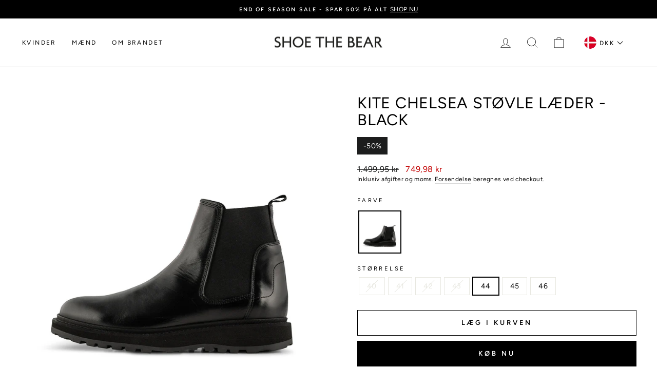

--- FILE ---
content_type: text/html; charset=utf-8
request_url: https://shoethebear.dk/products/kite-laeder-chelsea-stoevle-chelsea-boots-black
body_size: 28997
content:
<!doctype html>
<html class="no-js" lang="da" dir="ltr">
<head>
  <meta charset="utf-8">
  <meta http-equiv="X-UA-Compatible" content="IE=edge,chrome=1">
  <meta name="viewport" content="width=device-width,initial-scale=1">
  <meta name="theme-color" content="#000000">

  <link rel="canonical" href="https://shoethebear.dk/products/kite-laeder-chelsea-stoevle-chelsea-boots-black">
  <link rel="preconnect" href="https://cdn.shopify.com">
  <link rel="preconnect" href="https://fonts.shopifycdn.com">
  <link rel="dns-prefetch" href="https://productreviews.shopifycdn.com">
  <link rel="dns-prefetch" href="https://ajax.googleapis.com">
  <link rel="dns-prefetch" href="https://maps.googleapis.com">
  <link rel="dns-prefetch" href="https://maps.gstatic.com"><link rel="shortcut icon" href="//shoethebear.dk/cdn/shop/files/STB_favicon.jpg?crop=center&height=32&v=1666786224&width=32" type="image/png" /><script data-cookieconsent="ignore">
    window.dataLayer = window.dataLayer || [];
    function gtag() {
        dataLayer.push(arguments);
    }
    gtag("consent", "default", {
        ad_personalization: "denied",
        ad_storage: "denied",
        ad_user_data: "denied",
        analytics_storage: "denied",
        functionality_storage: "denied",
        personalization_storage: "denied",
        security_storage: "granted",
        wait_for_update: 500,
    });
    gtag("set", "ads_data_redaction", true);
    gtag("set", "url_passthrough", true);
  </script>

  <script id="Cookiebot" src="https://consent.cookiebot.com/uc.js" data-cbid="deef609c-a00c-4385-9a4b-aa40e5c166e4" type="text/javascript" async></script>

  <!-- Google Tag Manager -->
    <script>
      (function(w,d,s,l,i){w[l]=w[l]||[];w[l].push({'gtm.start':
      new Date().getTime(),event:'gtm.js'});var f=d.getElementsByTagName(s)[0],
      j=d.createElement(s),dl=l!='dataLayer'?'&l='+l:'';j.async=true;j.src=
      'https://www.googletagmanager.com/gtm.js?id='+i+dl;f.parentNode.insertBefore(j,f);
      })(window,document,'script','dataLayer','GTM-MJ8VVGN');
    </script>
  <!-- End Google Tag Manager -->

  
<title>Kite chelsea støvle læder - BLACK
&ndash; SHOE THE BEAR - DK
</title>
<meta name="description" content="Kite. En utility-inspireret chelsea-støvle håndlavet i Portugal af 100% LWG-certificeret læder. Med sin tykke EVA gummisål er Kite Lace Boot både let og stødabsorberende og sikrer stabilitet og komfort hele dagen lang."><meta property="og:site_name" content="SHOE THE BEAR - DK">
  <meta property="og:url" content="https://shoethebear.dk/products/kite-laeder-chelsea-stoevle-chelsea-boots-black">
  <meta property="og:title" content="Kite chelsea støvle læder - BLACK">
  <meta property="og:type" content="product">
  <meta property="og:description" content="Kite. En utility-inspireret chelsea-støvle håndlavet i Portugal af 100% LWG-certificeret læder. Med sin tykke EVA gummisål er Kite Lace Boot både let og stødabsorberende og sikrer stabilitet og komfort hele dagen lang."><meta property="og:image" content="http://shoethebear.dk/cdn/shop/files/Kite_chelsea_stoevle_laeder-Chelsea_Boots-STB2053-110_BLACK_c358c1a6-0637-45ff-bb83-2d055fd97ac9.jpg?v=1686035649">
    <meta property="og:image:secure_url" content="https://shoethebear.dk/cdn/shop/files/Kite_chelsea_stoevle_laeder-Chelsea_Boots-STB2053-110_BLACK_c358c1a6-0637-45ff-bb83-2d055fd97ac9.jpg?v=1686035649">
    <meta property="og:image:width" content="1400">
    <meta property="og:image:height" content="1400"><meta name="twitter:site" content="@">
  <meta name="twitter:card" content="summary_large_image">
  <meta name="twitter:title" content="Kite chelsea støvle læder - BLACK">
  <meta name="twitter:description" content="Kite. En utility-inspireret chelsea-støvle håndlavet i Portugal af 100% LWG-certificeret læder. Med sin tykke EVA gummisål er Kite Lace Boot både let og stødabsorberende og sikrer stabilitet og komfort hele dagen lang.">
<style data-shopify>@font-face {
  font-family: Figtree;
  font-weight: 400;
  font-style: normal;
  font-display: swap;
  src: url("//shoethebear.dk/cdn/fonts/figtree/figtree_n4.3c0838aba1701047e60be6a99a1b0a40ce9b8419.woff2") format("woff2"),
       url("//shoethebear.dk/cdn/fonts/figtree/figtree_n4.c0575d1db21fc3821f17fd6617d3dee552312137.woff") format("woff");
}

  @font-face {
  font-family: Figtree;
  font-weight: 400;
  font-style: normal;
  font-display: swap;
  src: url("//shoethebear.dk/cdn/fonts/figtree/figtree_n4.3c0838aba1701047e60be6a99a1b0a40ce9b8419.woff2") format("woff2"),
       url("//shoethebear.dk/cdn/fonts/figtree/figtree_n4.c0575d1db21fc3821f17fd6617d3dee552312137.woff") format("woff");
}


  @font-face {
  font-family: Figtree;
  font-weight: 600;
  font-style: normal;
  font-display: swap;
  src: url("//shoethebear.dk/cdn/fonts/figtree/figtree_n6.9d1ea52bb49a0a86cfd1b0383d00f83d3fcc14de.woff2") format("woff2"),
       url("//shoethebear.dk/cdn/fonts/figtree/figtree_n6.f0fcdea525a0e47b2ae4ab645832a8e8a96d31d3.woff") format("woff");
}

  @font-face {
  font-family: Figtree;
  font-weight: 400;
  font-style: italic;
  font-display: swap;
  src: url("//shoethebear.dk/cdn/fonts/figtree/figtree_i4.89f7a4275c064845c304a4cf8a4a586060656db2.woff2") format("woff2"),
       url("//shoethebear.dk/cdn/fonts/figtree/figtree_i4.6f955aaaafc55a22ffc1f32ecf3756859a5ad3e2.woff") format("woff");
}

  @font-face {
  font-family: Figtree;
  font-weight: 600;
  font-style: italic;
  font-display: swap;
  src: url("//shoethebear.dk/cdn/fonts/figtree/figtree_i6.702baae75738b446cfbed6ac0d60cab7b21e61ba.woff2") format("woff2"),
       url("//shoethebear.dk/cdn/fonts/figtree/figtree_i6.6b8dc40d16c9905d29525156e284509f871ce8f9.woff") format("woff");
}

</style><link href="//shoethebear.dk/cdn/shop/t/153/assets/theme.css?v=177851312927890386541737532268" rel="stylesheet" type="text/css" media="all" />
<style data-shopify>:root {
    --typeHeaderPrimary: Figtree;
    --typeHeaderFallback: sans-serif;
    --typeHeaderSize: 36px;
    --typeHeaderWeight: 400;
    --typeHeaderLineHeight: 1.1;
    --typeHeaderSpacing: 0.025em;

    --typeBasePrimary:Figtree;
    --typeBaseFallback:sans-serif;
    --typeBaseSize: 14px;
    --typeBaseWeight: 400;
    --typeBaseSpacing: 0.025em;
    --typeBaseLineHeight: 1.4;

    --typeCollectionTitle: 18px;

    --iconWeight: 2px;
    --iconLinecaps: miter;

    
      --buttonRadius: 0px;
    

    --colorGridOverlayOpacity: 0.1;
  }

  .placeholder-content {
    background-image: linear-gradient(100deg, #ffffff 40%, #f7f7f7 63%, #ffffff 79%);
  }</style><script>
    document.documentElement.className = document.documentElement.className.replace('no-js', 'js');

    window.theme = window.theme || {};
    theme.routes = {
      home: "/",
      cart: "/cart.js",
      cartPage: "/cart",
      cartAdd: "/cart/add.js",
      cartChange: "/cart/change.js",
      search: "/search"
    };
    theme.strings = {
      soldOut: "Udsolgt",
      unavailable: " iIkke tilgængelig ",
      inStockLabel: "På lager, klar til levering",
      stockLabel: "Lav lagerbeholdning - [count] vare tilbage ",
      willNotShipUntil: "Klar til afsendelse [date] ",
      willBeInStockAfter: "Tilbage på lager [date]",
      waitingForStock: "Flere på vej på lager",
      savePrice: "Spar [saved_amount]",
      cartEmpty: "Din indkøbskurv er tom",
      cartTermsConfirmation: "Venligst accepter vores handelsbetingelser før du fortsætter dit køb.",
      searchCollections: "Kollektioner:",
      searchPages: "Sider:",
      searchArticles: "Produkter:"
    };
    theme.settings = {
      dynamicVariantsEnable: true,
      cartType: "drawer",
      isCustomerTemplate: false,
      moneyFormat: "{{amount_with_comma_separator}} kr",
      saveType: "percent",
      productImageSize: "natural",
      productImageCover: false,
      predictiveSearch: true,
      predictiveSearchType: "product,article,page,collection",
      quickView: false,
      themeName: 'Impulse',
      themeVersion: "6.0.1"
    };
  </script>

  <script>window.performance && window.performance.mark && window.performance.mark('shopify.content_for_header.start');</script><meta name="google-site-verification" content="16Gk41wpPA3a4764zimt-i5MQwsiai3qrRzXy2oP4as">
<meta name="facebook-domain-verification" content="f02zloe7kkeqg2dwd85hb2bzkn7txe">
<meta name="facebook-domain-verification" content="iuywej42mjyk4epmdogns4vblneyse">
<meta id="shopify-digital-wallet" name="shopify-digital-wallet" content="/15136262/digital_wallets/dialog">
<meta name="shopify-checkout-api-token" content="fb28b59507384ac537c6e0fc0c697554">
<meta id="in-context-paypal-metadata" data-shop-id="15136262" data-venmo-supported="false" data-environment="production" data-locale="en_US" data-paypal-v4="true" data-currency="DKK">
<link rel="alternate" type="application/json+oembed" href="https://shoethebear.dk/products/kite-laeder-chelsea-stoevle-chelsea-boots-black.oembed">
<script async="async" src="/checkouts/internal/preloads.js?locale=da-DK"></script>
<script id="shopify-features" type="application/json">{"accessToken":"fb28b59507384ac537c6e0fc0c697554","betas":["rich-media-storefront-analytics"],"domain":"shoethebear.dk","predictiveSearch":true,"shopId":15136262,"locale":"da"}</script>
<script>var Shopify = Shopify || {};
Shopify.shop = "shoe-the-bear-dkk-eng.myshopify.com";
Shopify.locale = "da";
Shopify.currency = {"active":"DKK","rate":"1.0"};
Shopify.country = "DK";
Shopify.theme = {"name":"Impulse - Production - Novicell pipline","id":123669446730,"schema_name":"Impulse","schema_version":"6.0.1","theme_store_id":857,"role":"main"};
Shopify.theme.handle = "null";
Shopify.theme.style = {"id":null,"handle":null};
Shopify.cdnHost = "shoethebear.dk/cdn";
Shopify.routes = Shopify.routes || {};
Shopify.routes.root = "/";</script>
<script type="module">!function(o){(o.Shopify=o.Shopify||{}).modules=!0}(window);</script>
<script>!function(o){function n(){var o=[];function n(){o.push(Array.prototype.slice.apply(arguments))}return n.q=o,n}var t=o.Shopify=o.Shopify||{};t.loadFeatures=n(),t.autoloadFeatures=n()}(window);</script>
<script id="shop-js-analytics" type="application/json">{"pageType":"product"}</script>
<script defer="defer" async type="module" src="//shoethebear.dk/cdn/shopifycloud/shop-js/modules/v2/client.init-shop-cart-sync_ByjAFD2B.da.esm.js"></script>
<script defer="defer" async type="module" src="//shoethebear.dk/cdn/shopifycloud/shop-js/modules/v2/chunk.common_D-UimmQe.esm.js"></script>
<script defer="defer" async type="module" src="//shoethebear.dk/cdn/shopifycloud/shop-js/modules/v2/chunk.modal_C_zrfWbZ.esm.js"></script>
<script type="module">
  await import("//shoethebear.dk/cdn/shopifycloud/shop-js/modules/v2/client.init-shop-cart-sync_ByjAFD2B.da.esm.js");
await import("//shoethebear.dk/cdn/shopifycloud/shop-js/modules/v2/chunk.common_D-UimmQe.esm.js");
await import("//shoethebear.dk/cdn/shopifycloud/shop-js/modules/v2/chunk.modal_C_zrfWbZ.esm.js");

  window.Shopify.SignInWithShop?.initShopCartSync?.({"fedCMEnabled":true,"windoidEnabled":true});

</script>
<script>(function() {
  var isLoaded = false;
  function asyncLoad() {
    if (isLoaded) return;
    isLoaded = true;
    var urls = ["https:\/\/chimpstatic.com\/mcjs-connected\/js\/users\/71ef89ce286008d99bf2565e0\/c610c3f97433e4246f7eca4db.js?shop=shoe-the-bear-dkk-eng.myshopify.com","https:\/\/ecommplugins-scripts.trustpilot.com\/v2.1\/js\/header.min.js?settings=eyJrZXkiOiJRTmF1ZHc5MlVkZlR2TUVwIiwicyI6IlNLVSJ9\u0026shop=shoe-the-bear-dkk-eng.myshopify.com","https:\/\/ecommplugins-trustboxsettings.trustpilot.com\/shoe-the-bear-dkk-eng.myshopify.com.js?settings=1668608319742\u0026shop=shoe-the-bear-dkk-eng.myshopify.com","https:\/\/widget.trustpilot.com\/bootstrap\/v5\/tp.widget.sync.bootstrap.min.js?shop=shoe-the-bear-dkk-eng.myshopify.com","https:\/\/scripts.makeinfluence.com\/integrations\/f7c012c4-9c96-4856-8b13-affbbd8c8a7c.js?shop=shoe-the-bear-dkk-eng.myshopify.com","https:\/\/cdn.nfcube.com\/instafeed-aec80b7c269dbd1e16a5006e54d89ed0.js?shop=shoe-the-bear-dkk-eng.myshopify.com","\/\/cdn.shopify.com\/proxy\/e8af15c663c607806986c28f6490f9d312d195a8eb7a5ec70d654ee4cc21434f\/widget.cdn.sprii.io\/sprii-checkout-shopify.js?ver=1745414584890\u0026shop=shoe-the-bear-dkk-eng.myshopify.com\u0026sp-cache-control=cHVibGljLCBtYXgtYWdlPTkwMA"];
    for (var i = 0; i < urls.length; i++) {
      var s = document.createElement('script');
      s.type = 'text/javascript';
      s.async = true;
      s.src = urls[i];
      var x = document.getElementsByTagName('script')[0];
      x.parentNode.insertBefore(s, x);
    }
  };
  if(window.attachEvent) {
    window.attachEvent('onload', asyncLoad);
  } else {
    window.addEventListener('load', asyncLoad, false);
  }
})();</script>
<script id="__st">var __st={"a":15136262,"offset":3600,"reqid":"5c8a2067-ad0a-41f0-a8ca-13158a3e0ba9-1769101897","pageurl":"shoethebear.dk\/products\/kite-laeder-chelsea-stoevle-chelsea-boots-black","u":"0b54cabd1cad","p":"product","rtyp":"product","rid":6627354181706};</script>
<script>window.ShopifyPaypalV4VisibilityTracking = true;</script>
<script id="captcha-bootstrap">!function(){'use strict';const t='contact',e='account',n='new_comment',o=[[t,t],['blogs',n],['comments',n],[t,'customer']],c=[[e,'customer_login'],[e,'guest_login'],[e,'recover_customer_password'],[e,'create_customer']],r=t=>t.map((([t,e])=>`form[action*='/${t}']:not([data-nocaptcha='true']) input[name='form_type'][value='${e}']`)).join(','),a=t=>()=>t?[...document.querySelectorAll(t)].map((t=>t.form)):[];function s(){const t=[...o],e=r(t);return a(e)}const i='password',u='form_key',d=['recaptcha-v3-token','g-recaptcha-response','h-captcha-response',i],f=()=>{try{return window.sessionStorage}catch{return}},m='__shopify_v',_=t=>t.elements[u];function p(t,e,n=!1){try{const o=window.sessionStorage,c=JSON.parse(o.getItem(e)),{data:r}=function(t){const{data:e,action:n}=t;return t[m]||n?{data:e,action:n}:{data:t,action:n}}(c);for(const[e,n]of Object.entries(r))t.elements[e]&&(t.elements[e].value=n);n&&o.removeItem(e)}catch(o){console.error('form repopulation failed',{error:o})}}const l='form_type',E='cptcha';function T(t){t.dataset[E]=!0}const w=window,h=w.document,L='Shopify',v='ce_forms',y='captcha';let A=!1;((t,e)=>{const n=(g='f06e6c50-85a8-45c8-87d0-21a2b65856fe',I='https://cdn.shopify.com/shopifycloud/storefront-forms-hcaptcha/ce_storefront_forms_captcha_hcaptcha.v1.5.2.iife.js',D={infoText:'Beskyttet af hCaptcha',privacyText:'Beskyttelse af persondata',termsText:'Vilkår'},(t,e,n)=>{const o=w[L][v],c=o.bindForm;if(c)return c(t,g,e,D).then(n);var r;o.q.push([[t,g,e,D],n]),r=I,A||(h.body.append(Object.assign(h.createElement('script'),{id:'captcha-provider',async:!0,src:r})),A=!0)});var g,I,D;w[L]=w[L]||{},w[L][v]=w[L][v]||{},w[L][v].q=[],w[L][y]=w[L][y]||{},w[L][y].protect=function(t,e){n(t,void 0,e),T(t)},Object.freeze(w[L][y]),function(t,e,n,w,h,L){const[v,y,A,g]=function(t,e,n){const i=e?o:[],u=t?c:[],d=[...i,...u],f=r(d),m=r(i),_=r(d.filter((([t,e])=>n.includes(e))));return[a(f),a(m),a(_),s()]}(w,h,L),I=t=>{const e=t.target;return e instanceof HTMLFormElement?e:e&&e.form},D=t=>v().includes(t);t.addEventListener('submit',(t=>{const e=I(t);if(!e)return;const n=D(e)&&!e.dataset.hcaptchaBound&&!e.dataset.recaptchaBound,o=_(e),c=g().includes(e)&&(!o||!o.value);(n||c)&&t.preventDefault(),c&&!n&&(function(t){try{if(!f())return;!function(t){const e=f();if(!e)return;const n=_(t);if(!n)return;const o=n.value;o&&e.removeItem(o)}(t);const e=Array.from(Array(32),(()=>Math.random().toString(36)[2])).join('');!function(t,e){_(t)||t.append(Object.assign(document.createElement('input'),{type:'hidden',name:u})),t.elements[u].value=e}(t,e),function(t,e){const n=f();if(!n)return;const o=[...t.querySelectorAll(`input[type='${i}']`)].map((({name:t})=>t)),c=[...d,...o],r={};for(const[a,s]of new FormData(t).entries())c.includes(a)||(r[a]=s);n.setItem(e,JSON.stringify({[m]:1,action:t.action,data:r}))}(t,e)}catch(e){console.error('failed to persist form',e)}}(e),e.submit())}));const S=(t,e)=>{t&&!t.dataset[E]&&(n(t,e.some((e=>e===t))),T(t))};for(const o of['focusin','change'])t.addEventListener(o,(t=>{const e=I(t);D(e)&&S(e,y())}));const B=e.get('form_key'),M=e.get(l),P=B&&M;t.addEventListener('DOMContentLoaded',(()=>{const t=y();if(P)for(const e of t)e.elements[l].value===M&&p(e,B);[...new Set([...A(),...v().filter((t=>'true'===t.dataset.shopifyCaptcha))])].forEach((e=>S(e,t)))}))}(h,new URLSearchParams(w.location.search),n,t,e,['guest_login'])})(!0,!0)}();</script>
<script integrity="sha256-4kQ18oKyAcykRKYeNunJcIwy7WH5gtpwJnB7kiuLZ1E=" data-source-attribution="shopify.loadfeatures" defer="defer" src="//shoethebear.dk/cdn/shopifycloud/storefront/assets/storefront/load_feature-a0a9edcb.js" crossorigin="anonymous"></script>
<script data-source-attribution="shopify.dynamic_checkout.dynamic.init">var Shopify=Shopify||{};Shopify.PaymentButton=Shopify.PaymentButton||{isStorefrontPortableWallets:!0,init:function(){window.Shopify.PaymentButton.init=function(){};var t=document.createElement("script");t.src="https://shoethebear.dk/cdn/shopifycloud/portable-wallets/latest/portable-wallets.da.js",t.type="module",document.head.appendChild(t)}};
</script>
<script data-source-attribution="shopify.dynamic_checkout.buyer_consent">
  function portableWalletsHideBuyerConsent(e){var t=document.getElementById("shopify-buyer-consent"),n=document.getElementById("shopify-subscription-policy-button");t&&n&&(t.classList.add("hidden"),t.setAttribute("aria-hidden","true"),n.removeEventListener("click",e))}function portableWalletsShowBuyerConsent(e){var t=document.getElementById("shopify-buyer-consent"),n=document.getElementById("shopify-subscription-policy-button");t&&n&&(t.classList.remove("hidden"),t.removeAttribute("aria-hidden"),n.addEventListener("click",e))}window.Shopify?.PaymentButton&&(window.Shopify.PaymentButton.hideBuyerConsent=portableWalletsHideBuyerConsent,window.Shopify.PaymentButton.showBuyerConsent=portableWalletsShowBuyerConsent);
</script>
<script>
  function portableWalletsCleanup(e){e&&e.src&&console.error("Failed to load portable wallets script "+e.src);var t=document.querySelectorAll("shopify-accelerated-checkout .shopify-payment-button__skeleton, shopify-accelerated-checkout-cart .wallet-cart-button__skeleton"),e=document.getElementById("shopify-buyer-consent");for(let e=0;e<t.length;e++)t[e].remove();e&&e.remove()}function portableWalletsNotLoadedAsModule(e){e instanceof ErrorEvent&&"string"==typeof e.message&&e.message.includes("import.meta")&&"string"==typeof e.filename&&e.filename.includes("portable-wallets")&&(window.removeEventListener("error",portableWalletsNotLoadedAsModule),window.Shopify.PaymentButton.failedToLoad=e,"loading"===document.readyState?document.addEventListener("DOMContentLoaded",window.Shopify.PaymentButton.init):window.Shopify.PaymentButton.init())}window.addEventListener("error",portableWalletsNotLoadedAsModule);
</script>

<script type="module" src="https://shoethebear.dk/cdn/shopifycloud/portable-wallets/latest/portable-wallets.da.js" onError="portableWalletsCleanup(this)" crossorigin="anonymous"></script>
<script nomodule>
  document.addEventListener("DOMContentLoaded", portableWalletsCleanup);
</script>

<link id="shopify-accelerated-checkout-styles" rel="stylesheet" media="screen" href="https://shoethebear.dk/cdn/shopifycloud/portable-wallets/latest/accelerated-checkout-backwards-compat.css" crossorigin="anonymous">
<style id="shopify-accelerated-checkout-cart">
        #shopify-buyer-consent {
  margin-top: 1em;
  display: inline-block;
  width: 100%;
}

#shopify-buyer-consent.hidden {
  display: none;
}

#shopify-subscription-policy-button {
  background: none;
  border: none;
  padding: 0;
  text-decoration: underline;
  font-size: inherit;
  cursor: pointer;
}

#shopify-subscription-policy-button::before {
  box-shadow: none;
}

      </style>

<script>window.performance && window.performance.mark && window.performance.mark('shopify.content_for_header.end');</script>
  <script>
    function feedback() {
    const p = window.Shopify.customerPrivacy;
    console.log(`Tracking ${p.userCanBeTracked() ? "en" : "dis"}abled`);
    }
    window.Shopify.loadFeatures(
    [
        {
        name: "consent-tracking-api",
        version: "0.1",
        },
    ],
    function (error) {
        if (error) throw error;
        if ("Cookiebot" in window)
        if (Cookiebot.consented || Cookiebot.declined) {
            window.Shopify.customerPrivacy.setTrackingConsent(!Cookiebot.declined, feedback);
            return;
        }
        window.Shopify.customerPrivacy.setTrackingConsent(false, feedback);
    }
    );
    window.addEventListener("CookiebotOnConsentReady", function () {
    window.Shopify.customerPrivacy.setTrackingConsent(!Cookiebot.declined, feedback);
    });
</script>

  <script src="//shoethebear.dk/cdn/shop/t/153/assets/vendor-scripts-v11.js" defer="defer"></script><script src="//shoethebear.dk/cdn/shop/t/153/assets/theme.js?v=47592256396192681461668526566" defer="defer"></script><!-- Start of Sleeknote signup and lead generation tool - www.sleeknote.com -->
  <script id="sleeknoteScript" type="text/plain" data-cookieconsent="marketing">
    (function () {
      var sleeknoteScriptTag = document.createElement("script");
      sleeknoteScriptTag.type = "text/javascript";
      sleeknoteScriptTag.charset = "utf-8";
      sleeknoteScriptTag.src = ("//sleeknotecustomerscripts.sleeknote.com/16788.js");
      var s = document.getElementById("sleeknoteScript");
      s.parentNode.insertBefore(sleeknoteScriptTag, s);
    })();
  </script>
  <!-- End of Sleeknote signup and lead generation tool - www.sleeknote.com -->

  

  

<link href="https://monorail-edge.shopifysvc.com" rel="dns-prefetch">
<script>(function(){if ("sendBeacon" in navigator && "performance" in window) {try {var session_token_from_headers = performance.getEntriesByType('navigation')[0].serverTiming.find(x => x.name == '_s').description;} catch {var session_token_from_headers = undefined;}var session_cookie_matches = document.cookie.match(/_shopify_s=([^;]*)/);var session_token_from_cookie = session_cookie_matches && session_cookie_matches.length === 2 ? session_cookie_matches[1] : "";var session_token = session_token_from_headers || session_token_from_cookie || "";function handle_abandonment_event(e) {var entries = performance.getEntries().filter(function(entry) {return /monorail-edge.shopifysvc.com/.test(entry.name);});if (!window.abandonment_tracked && entries.length === 0) {window.abandonment_tracked = true;var currentMs = Date.now();var navigation_start = performance.timing.navigationStart;var payload = {shop_id: 15136262,url: window.location.href,navigation_start,duration: currentMs - navigation_start,session_token,page_type: "product"};window.navigator.sendBeacon("https://monorail-edge.shopifysvc.com/v1/produce", JSON.stringify({schema_id: "online_store_buyer_site_abandonment/1.1",payload: payload,metadata: {event_created_at_ms: currentMs,event_sent_at_ms: currentMs}}));}}window.addEventListener('pagehide', handle_abandonment_event);}}());</script>
<script id="web-pixels-manager-setup">(function e(e,d,r,n,o){if(void 0===o&&(o={}),!Boolean(null===(a=null===(i=window.Shopify)||void 0===i?void 0:i.analytics)||void 0===a?void 0:a.replayQueue)){var i,a;window.Shopify=window.Shopify||{};var t=window.Shopify;t.analytics=t.analytics||{};var s=t.analytics;s.replayQueue=[],s.publish=function(e,d,r){return s.replayQueue.push([e,d,r]),!0};try{self.performance.mark("wpm:start")}catch(e){}var l=function(){var e={modern:/Edge?\/(1{2}[4-9]|1[2-9]\d|[2-9]\d{2}|\d{4,})\.\d+(\.\d+|)|Firefox\/(1{2}[4-9]|1[2-9]\d|[2-9]\d{2}|\d{4,})\.\d+(\.\d+|)|Chrom(ium|e)\/(9{2}|\d{3,})\.\d+(\.\d+|)|(Maci|X1{2}).+ Version\/(15\.\d+|(1[6-9]|[2-9]\d|\d{3,})\.\d+)([,.]\d+|)( \(\w+\)|)( Mobile\/\w+|) Safari\/|Chrome.+OPR\/(9{2}|\d{3,})\.\d+\.\d+|(CPU[ +]OS|iPhone[ +]OS|CPU[ +]iPhone|CPU IPhone OS|CPU iPad OS)[ +]+(15[._]\d+|(1[6-9]|[2-9]\d|\d{3,})[._]\d+)([._]\d+|)|Android:?[ /-](13[3-9]|1[4-9]\d|[2-9]\d{2}|\d{4,})(\.\d+|)(\.\d+|)|Android.+Firefox\/(13[5-9]|1[4-9]\d|[2-9]\d{2}|\d{4,})\.\d+(\.\d+|)|Android.+Chrom(ium|e)\/(13[3-9]|1[4-9]\d|[2-9]\d{2}|\d{4,})\.\d+(\.\d+|)|SamsungBrowser\/([2-9]\d|\d{3,})\.\d+/,legacy:/Edge?\/(1[6-9]|[2-9]\d|\d{3,})\.\d+(\.\d+|)|Firefox\/(5[4-9]|[6-9]\d|\d{3,})\.\d+(\.\d+|)|Chrom(ium|e)\/(5[1-9]|[6-9]\d|\d{3,})\.\d+(\.\d+|)([\d.]+$|.*Safari\/(?![\d.]+ Edge\/[\d.]+$))|(Maci|X1{2}).+ Version\/(10\.\d+|(1[1-9]|[2-9]\d|\d{3,})\.\d+)([,.]\d+|)( \(\w+\)|)( Mobile\/\w+|) Safari\/|Chrome.+OPR\/(3[89]|[4-9]\d|\d{3,})\.\d+\.\d+|(CPU[ +]OS|iPhone[ +]OS|CPU[ +]iPhone|CPU IPhone OS|CPU iPad OS)[ +]+(10[._]\d+|(1[1-9]|[2-9]\d|\d{3,})[._]\d+)([._]\d+|)|Android:?[ /-](13[3-9]|1[4-9]\d|[2-9]\d{2}|\d{4,})(\.\d+|)(\.\d+|)|Mobile Safari.+OPR\/([89]\d|\d{3,})\.\d+\.\d+|Android.+Firefox\/(13[5-9]|1[4-9]\d|[2-9]\d{2}|\d{4,})\.\d+(\.\d+|)|Android.+Chrom(ium|e)\/(13[3-9]|1[4-9]\d|[2-9]\d{2}|\d{4,})\.\d+(\.\d+|)|Android.+(UC? ?Browser|UCWEB|U3)[ /]?(15\.([5-9]|\d{2,})|(1[6-9]|[2-9]\d|\d{3,})\.\d+)\.\d+|SamsungBrowser\/(5\.\d+|([6-9]|\d{2,})\.\d+)|Android.+MQ{2}Browser\/(14(\.(9|\d{2,})|)|(1[5-9]|[2-9]\d|\d{3,})(\.\d+|))(\.\d+|)|K[Aa][Ii]OS\/(3\.\d+|([4-9]|\d{2,})\.\d+)(\.\d+|)/},d=e.modern,r=e.legacy,n=navigator.userAgent;return n.match(d)?"modern":n.match(r)?"legacy":"unknown"}(),u="modern"===l?"modern":"legacy",c=(null!=n?n:{modern:"",legacy:""})[u],f=function(e){return[e.baseUrl,"/wpm","/b",e.hashVersion,"modern"===e.buildTarget?"m":"l",".js"].join("")}({baseUrl:d,hashVersion:r,buildTarget:u}),m=function(e){var d=e.version,r=e.bundleTarget,n=e.surface,o=e.pageUrl,i=e.monorailEndpoint;return{emit:function(e){var a=e.status,t=e.errorMsg,s=(new Date).getTime(),l=JSON.stringify({metadata:{event_sent_at_ms:s},events:[{schema_id:"web_pixels_manager_load/3.1",payload:{version:d,bundle_target:r,page_url:o,status:a,surface:n,error_msg:t},metadata:{event_created_at_ms:s}}]});if(!i)return console&&console.warn&&console.warn("[Web Pixels Manager] No Monorail endpoint provided, skipping logging."),!1;try{return self.navigator.sendBeacon.bind(self.navigator)(i,l)}catch(e){}var u=new XMLHttpRequest;try{return u.open("POST",i,!0),u.setRequestHeader("Content-Type","text/plain"),u.send(l),!0}catch(e){return console&&console.warn&&console.warn("[Web Pixels Manager] Got an unhandled error while logging to Monorail."),!1}}}}({version:r,bundleTarget:l,surface:e.surface,pageUrl:self.location.href,monorailEndpoint:e.monorailEndpoint});try{o.browserTarget=l,function(e){var d=e.src,r=e.async,n=void 0===r||r,o=e.onload,i=e.onerror,a=e.sri,t=e.scriptDataAttributes,s=void 0===t?{}:t,l=document.createElement("script"),u=document.querySelector("head"),c=document.querySelector("body");if(l.async=n,l.src=d,a&&(l.integrity=a,l.crossOrigin="anonymous"),s)for(var f in s)if(Object.prototype.hasOwnProperty.call(s,f))try{l.dataset[f]=s[f]}catch(e){}if(o&&l.addEventListener("load",o),i&&l.addEventListener("error",i),u)u.appendChild(l);else{if(!c)throw new Error("Did not find a head or body element to append the script");c.appendChild(l)}}({src:f,async:!0,onload:function(){if(!function(){var e,d;return Boolean(null===(d=null===(e=window.Shopify)||void 0===e?void 0:e.analytics)||void 0===d?void 0:d.initialized)}()){var d=window.webPixelsManager.init(e)||void 0;if(d){var r=window.Shopify.analytics;r.replayQueue.forEach((function(e){var r=e[0],n=e[1],o=e[2];d.publishCustomEvent(r,n,o)})),r.replayQueue=[],r.publish=d.publishCustomEvent,r.visitor=d.visitor,r.initialized=!0}}},onerror:function(){return m.emit({status:"failed",errorMsg:"".concat(f," has failed to load")})},sri:function(e){var d=/^sha384-[A-Za-z0-9+/=]+$/;return"string"==typeof e&&d.test(e)}(c)?c:"",scriptDataAttributes:o}),m.emit({status:"loading"})}catch(e){m.emit({status:"failed",errorMsg:(null==e?void 0:e.message)||"Unknown error"})}}})({shopId: 15136262,storefrontBaseUrl: "https://shoethebear.dk",extensionsBaseUrl: "https://extensions.shopifycdn.com/cdn/shopifycloud/web-pixels-manager",monorailEndpoint: "https://monorail-edge.shopifysvc.com/unstable/produce_batch",surface: "storefront-renderer",enabledBetaFlags: ["2dca8a86"],webPixelsConfigList: [{"id":"2272821593","configuration":"{\"businessId\":\"f7c012c4-9c96-4856-8b13-affbbd8c8a7c\",\"conversionUrl\":\"https:\\\/\\\/system.makeinfluence.com\\\/p\",\"shopifyUrl\":\"https:\\\/\\\/integrations3.makeinfluence.com\"}","eventPayloadVersion":"v1","runtimeContext":"STRICT","scriptVersion":"056c5c7a505fb26051cf0b69ad538fc3","type":"APP","apiClientId":6339481,"privacyPurposes":["ANALYTICS","MARKETING","SALE_OF_DATA"],"dataSharingAdjustments":{"protectedCustomerApprovalScopes":["read_customer_personal_data"]}},{"id":"969867609","configuration":"{\"config\":\"{\\\"pixel_id\\\":\\\"G-MKKRL8KEKS\\\",\\\"gtag_events\\\":[{\\\"type\\\":\\\"purchase\\\",\\\"action_label\\\":\\\"G-MKKRL8KEKS\\\"},{\\\"type\\\":\\\"page_view\\\",\\\"action_label\\\":\\\"G-MKKRL8KEKS\\\"},{\\\"type\\\":\\\"view_item\\\",\\\"action_label\\\":\\\"G-MKKRL8KEKS\\\"},{\\\"type\\\":\\\"search\\\",\\\"action_label\\\":\\\"G-MKKRL8KEKS\\\"},{\\\"type\\\":\\\"add_to_cart\\\",\\\"action_label\\\":\\\"G-MKKRL8KEKS\\\"},{\\\"type\\\":\\\"begin_checkout\\\",\\\"action_label\\\":\\\"G-MKKRL8KEKS\\\"},{\\\"type\\\":\\\"add_payment_info\\\",\\\"action_label\\\":\\\"G-MKKRL8KEKS\\\"}],\\\"enable_monitoring_mode\\\":false}\"}","eventPayloadVersion":"v1","runtimeContext":"OPEN","scriptVersion":"b2a88bafab3e21179ed38636efcd8a93","type":"APP","apiClientId":1780363,"privacyPurposes":[],"dataSharingAdjustments":{"protectedCustomerApprovalScopes":["read_customer_address","read_customer_email","read_customer_name","read_customer_personal_data","read_customer_phone"]}},{"id":"449413465","configuration":"{\"pixel_id\":\"1250456851679749\",\"pixel_type\":\"facebook_pixel\",\"metaapp_system_user_token\":\"-\"}","eventPayloadVersion":"v1","runtimeContext":"OPEN","scriptVersion":"ca16bc87fe92b6042fbaa3acc2fbdaa6","type":"APP","apiClientId":2329312,"privacyPurposes":["ANALYTICS","MARKETING","SALE_OF_DATA"],"dataSharingAdjustments":{"protectedCustomerApprovalScopes":["read_customer_address","read_customer_email","read_customer_name","read_customer_personal_data","read_customer_phone"]}},{"id":"shopify-app-pixel","configuration":"{}","eventPayloadVersion":"v1","runtimeContext":"STRICT","scriptVersion":"0450","apiClientId":"shopify-pixel","type":"APP","privacyPurposes":["ANALYTICS","MARKETING"]},{"id":"shopify-custom-pixel","eventPayloadVersion":"v1","runtimeContext":"LAX","scriptVersion":"0450","apiClientId":"shopify-pixel","type":"CUSTOM","privacyPurposes":["ANALYTICS","MARKETING"]}],isMerchantRequest: false,initData: {"shop":{"name":"SHOE THE BEAR - DK","paymentSettings":{"currencyCode":"DKK"},"myshopifyDomain":"shoe-the-bear-dkk-eng.myshopify.com","countryCode":"DK","storefrontUrl":"https:\/\/shoethebear.dk"},"customer":null,"cart":null,"checkout":null,"productVariants":[{"price":{"amount":749.98,"currencyCode":"DKK"},"product":{"title":"Kite chelsea støvle læder - BLACK","vendor":"SHOE THE BEAR MENS","id":"6627354181706","untranslatedTitle":"Kite chelsea støvle læder - BLACK","url":"\/products\/kite-laeder-chelsea-stoevle-chelsea-boots-black","type":"Chelsea Boots"},"id":"39366170607690","image":{"src":"\/\/shoethebear.dk\/cdn\/shop\/files\/Kite_chelsea_stoevle_laeder-Chelsea_Boots-STB2053-110_BLACK_c358c1a6-0637-45ff-bb83-2d055fd97ac9.jpg?v=1686035649"},"sku":"STB2053\\110\\40","title":"40","untranslatedTitle":"40"},{"price":{"amount":749.98,"currencyCode":"DKK"},"product":{"title":"Kite chelsea støvle læder - BLACK","vendor":"SHOE THE BEAR MENS","id":"6627354181706","untranslatedTitle":"Kite chelsea støvle læder - BLACK","url":"\/products\/kite-laeder-chelsea-stoevle-chelsea-boots-black","type":"Chelsea Boots"},"id":"39366170640458","image":{"src":"\/\/shoethebear.dk\/cdn\/shop\/files\/Kite_chelsea_stoevle_laeder-Chelsea_Boots-STB2053-110_BLACK_c358c1a6-0637-45ff-bb83-2d055fd97ac9.jpg?v=1686035649"},"sku":"STB2053\\110\\41","title":"41","untranslatedTitle":"41"},{"price":{"amount":749.98,"currencyCode":"DKK"},"product":{"title":"Kite chelsea støvle læder - BLACK","vendor":"SHOE THE BEAR MENS","id":"6627354181706","untranslatedTitle":"Kite chelsea støvle læder - BLACK","url":"\/products\/kite-laeder-chelsea-stoevle-chelsea-boots-black","type":"Chelsea Boots"},"id":"39366170673226","image":{"src":"\/\/shoethebear.dk\/cdn\/shop\/files\/Kite_chelsea_stoevle_laeder-Chelsea_Boots-STB2053-110_BLACK_c358c1a6-0637-45ff-bb83-2d055fd97ac9.jpg?v=1686035649"},"sku":"STB2053\\110\\42","title":"42","untranslatedTitle":"42"},{"price":{"amount":749.98,"currencyCode":"DKK"},"product":{"title":"Kite chelsea støvle læder - BLACK","vendor":"SHOE THE BEAR MENS","id":"6627354181706","untranslatedTitle":"Kite chelsea støvle læder - BLACK","url":"\/products\/kite-laeder-chelsea-stoevle-chelsea-boots-black","type":"Chelsea Boots"},"id":"39366170705994","image":{"src":"\/\/shoethebear.dk\/cdn\/shop\/files\/Kite_chelsea_stoevle_laeder-Chelsea_Boots-STB2053-110_BLACK_c358c1a6-0637-45ff-bb83-2d055fd97ac9.jpg?v=1686035649"},"sku":"STB2053\\110\\43","title":"43","untranslatedTitle":"43"},{"price":{"amount":749.98,"currencyCode":"DKK"},"product":{"title":"Kite chelsea støvle læder - BLACK","vendor":"SHOE THE BEAR MENS","id":"6627354181706","untranslatedTitle":"Kite chelsea støvle læder - BLACK","url":"\/products\/kite-laeder-chelsea-stoevle-chelsea-boots-black","type":"Chelsea Boots"},"id":"39366170738762","image":{"src":"\/\/shoethebear.dk\/cdn\/shop\/files\/Kite_chelsea_stoevle_laeder-Chelsea_Boots-STB2053-110_BLACK_c358c1a6-0637-45ff-bb83-2d055fd97ac9.jpg?v=1686035649"},"sku":"STB2053\\110\\44","title":"44","untranslatedTitle":"44"},{"price":{"amount":749.98,"currencyCode":"DKK"},"product":{"title":"Kite chelsea støvle læder - BLACK","vendor":"SHOE THE BEAR MENS","id":"6627354181706","untranslatedTitle":"Kite chelsea støvle læder - BLACK","url":"\/products\/kite-laeder-chelsea-stoevle-chelsea-boots-black","type":"Chelsea Boots"},"id":"39366170771530","image":{"src":"\/\/shoethebear.dk\/cdn\/shop\/files\/Kite_chelsea_stoevle_laeder-Chelsea_Boots-STB2053-110_BLACK_c358c1a6-0637-45ff-bb83-2d055fd97ac9.jpg?v=1686035649"},"sku":"STB2053\\110\\45","title":"45","untranslatedTitle":"45"},{"price":{"amount":749.98,"currencyCode":"DKK"},"product":{"title":"Kite chelsea støvle læder - BLACK","vendor":"SHOE THE BEAR MENS","id":"6627354181706","untranslatedTitle":"Kite chelsea støvle læder - BLACK","url":"\/products\/kite-laeder-chelsea-stoevle-chelsea-boots-black","type":"Chelsea Boots"},"id":"39366170804298","image":{"src":"\/\/shoethebear.dk\/cdn\/shop\/files\/Kite_chelsea_stoevle_laeder-Chelsea_Boots-STB2053-110_BLACK_c358c1a6-0637-45ff-bb83-2d055fd97ac9.jpg?v=1686035649"},"sku":"STB2053\\110\\46","title":"46","untranslatedTitle":"46"}],"purchasingCompany":null},},"https://shoethebear.dk/cdn","fcfee988w5aeb613cpc8e4bc33m6693e112",{"modern":"","legacy":""},{"shopId":"15136262","storefrontBaseUrl":"https:\/\/shoethebear.dk","extensionBaseUrl":"https:\/\/extensions.shopifycdn.com\/cdn\/shopifycloud\/web-pixels-manager","surface":"storefront-renderer","enabledBetaFlags":"[\"2dca8a86\"]","isMerchantRequest":"false","hashVersion":"fcfee988w5aeb613cpc8e4bc33m6693e112","publish":"custom","events":"[[\"page_viewed\",{}],[\"product_viewed\",{\"productVariant\":{\"price\":{\"amount\":749.98,\"currencyCode\":\"DKK\"},\"product\":{\"title\":\"Kite chelsea støvle læder - BLACK\",\"vendor\":\"SHOE THE BEAR MENS\",\"id\":\"6627354181706\",\"untranslatedTitle\":\"Kite chelsea støvle læder - BLACK\",\"url\":\"\/products\/kite-laeder-chelsea-stoevle-chelsea-boots-black\",\"type\":\"Chelsea Boots\"},\"id\":\"39366170738762\",\"image\":{\"src\":\"\/\/shoethebear.dk\/cdn\/shop\/files\/Kite_chelsea_stoevle_laeder-Chelsea_Boots-STB2053-110_BLACK_c358c1a6-0637-45ff-bb83-2d055fd97ac9.jpg?v=1686035649\"},\"sku\":\"STB2053\\\\110\\\\44\",\"title\":\"44\",\"untranslatedTitle\":\"44\"}}]]"});</script><script>
  window.ShopifyAnalytics = window.ShopifyAnalytics || {};
  window.ShopifyAnalytics.meta = window.ShopifyAnalytics.meta || {};
  window.ShopifyAnalytics.meta.currency = 'DKK';
  var meta = {"product":{"id":6627354181706,"gid":"gid:\/\/shopify\/Product\/6627354181706","vendor":"SHOE THE BEAR MENS","type":"Chelsea Boots","handle":"kite-laeder-chelsea-stoevle-chelsea-boots-black","variants":[{"id":39366170607690,"price":74998,"name":"Kite chelsea støvle læder - BLACK - 40","public_title":"40","sku":"STB2053\\110\\40"},{"id":39366170640458,"price":74998,"name":"Kite chelsea støvle læder - BLACK - 41","public_title":"41","sku":"STB2053\\110\\41"},{"id":39366170673226,"price":74998,"name":"Kite chelsea støvle læder - BLACK - 42","public_title":"42","sku":"STB2053\\110\\42"},{"id":39366170705994,"price":74998,"name":"Kite chelsea støvle læder - BLACK - 43","public_title":"43","sku":"STB2053\\110\\43"},{"id":39366170738762,"price":74998,"name":"Kite chelsea støvle læder - BLACK - 44","public_title":"44","sku":"STB2053\\110\\44"},{"id":39366170771530,"price":74998,"name":"Kite chelsea støvle læder - BLACK - 45","public_title":"45","sku":"STB2053\\110\\45"},{"id":39366170804298,"price":74998,"name":"Kite chelsea støvle læder - BLACK - 46","public_title":"46","sku":"STB2053\\110\\46"}],"remote":false},"page":{"pageType":"product","resourceType":"product","resourceId":6627354181706,"requestId":"5c8a2067-ad0a-41f0-a8ca-13158a3e0ba9-1769101897"}};
  for (var attr in meta) {
    window.ShopifyAnalytics.meta[attr] = meta[attr];
  }
</script>
<script class="analytics">
  (function () {
    var customDocumentWrite = function(content) {
      var jquery = null;

      if (window.jQuery) {
        jquery = window.jQuery;
      } else if (window.Checkout && window.Checkout.$) {
        jquery = window.Checkout.$;
      }

      if (jquery) {
        jquery('body').append(content);
      }
    };

    var hasLoggedConversion = function(token) {
      if (token) {
        return document.cookie.indexOf('loggedConversion=' + token) !== -1;
      }
      return false;
    }

    var setCookieIfConversion = function(token) {
      if (token) {
        var twoMonthsFromNow = new Date(Date.now());
        twoMonthsFromNow.setMonth(twoMonthsFromNow.getMonth() + 2);

        document.cookie = 'loggedConversion=' + token + '; expires=' + twoMonthsFromNow;
      }
    }

    var trekkie = window.ShopifyAnalytics.lib = window.trekkie = window.trekkie || [];
    if (trekkie.integrations) {
      return;
    }
    trekkie.methods = [
      'identify',
      'page',
      'ready',
      'track',
      'trackForm',
      'trackLink'
    ];
    trekkie.factory = function(method) {
      return function() {
        var args = Array.prototype.slice.call(arguments);
        args.unshift(method);
        trekkie.push(args);
        return trekkie;
      };
    };
    for (var i = 0; i < trekkie.methods.length; i++) {
      var key = trekkie.methods[i];
      trekkie[key] = trekkie.factory(key);
    }
    trekkie.load = function(config) {
      trekkie.config = config || {};
      trekkie.config.initialDocumentCookie = document.cookie;
      var first = document.getElementsByTagName('script')[0];
      var script = document.createElement('script');
      script.type = 'text/javascript';
      script.onerror = function(e) {
        var scriptFallback = document.createElement('script');
        scriptFallback.type = 'text/javascript';
        scriptFallback.onerror = function(error) {
                var Monorail = {
      produce: function produce(monorailDomain, schemaId, payload) {
        var currentMs = new Date().getTime();
        var event = {
          schema_id: schemaId,
          payload: payload,
          metadata: {
            event_created_at_ms: currentMs,
            event_sent_at_ms: currentMs
          }
        };
        return Monorail.sendRequest("https://" + monorailDomain + "/v1/produce", JSON.stringify(event));
      },
      sendRequest: function sendRequest(endpointUrl, payload) {
        // Try the sendBeacon API
        if (window && window.navigator && typeof window.navigator.sendBeacon === 'function' && typeof window.Blob === 'function' && !Monorail.isIos12()) {
          var blobData = new window.Blob([payload], {
            type: 'text/plain'
          });

          if (window.navigator.sendBeacon(endpointUrl, blobData)) {
            return true;
          } // sendBeacon was not successful

        } // XHR beacon

        var xhr = new XMLHttpRequest();

        try {
          xhr.open('POST', endpointUrl);
          xhr.setRequestHeader('Content-Type', 'text/plain');
          xhr.send(payload);
        } catch (e) {
          console.log(e);
        }

        return false;
      },
      isIos12: function isIos12() {
        return window.navigator.userAgent.lastIndexOf('iPhone; CPU iPhone OS 12_') !== -1 || window.navigator.userAgent.lastIndexOf('iPad; CPU OS 12_') !== -1;
      }
    };
    Monorail.produce('monorail-edge.shopifysvc.com',
      'trekkie_storefront_load_errors/1.1',
      {shop_id: 15136262,
      theme_id: 123669446730,
      app_name: "storefront",
      context_url: window.location.href,
      source_url: "//shoethebear.dk/cdn/s/trekkie.storefront.46a754ac07d08c656eb845cfbf513dd9a18d4ced.min.js"});

        };
        scriptFallback.async = true;
        scriptFallback.src = '//shoethebear.dk/cdn/s/trekkie.storefront.46a754ac07d08c656eb845cfbf513dd9a18d4ced.min.js';
        first.parentNode.insertBefore(scriptFallback, first);
      };
      script.async = true;
      script.src = '//shoethebear.dk/cdn/s/trekkie.storefront.46a754ac07d08c656eb845cfbf513dd9a18d4ced.min.js';
      first.parentNode.insertBefore(script, first);
    };
    trekkie.load(
      {"Trekkie":{"appName":"storefront","development":false,"defaultAttributes":{"shopId":15136262,"isMerchantRequest":null,"themeId":123669446730,"themeCityHash":"16517797524314952963","contentLanguage":"da","currency":"DKK","eventMetadataId":"08392204-1db4-40ba-87dd-d039efcf52f8"},"isServerSideCookieWritingEnabled":true,"monorailRegion":"shop_domain","enabledBetaFlags":["65f19447"]},"Session Attribution":{},"S2S":{"facebookCapiEnabled":true,"source":"trekkie-storefront-renderer","apiClientId":580111}}
    );

    var loaded = false;
    trekkie.ready(function() {
      if (loaded) return;
      loaded = true;

      window.ShopifyAnalytics.lib = window.trekkie;

      var originalDocumentWrite = document.write;
      document.write = customDocumentWrite;
      try { window.ShopifyAnalytics.merchantGoogleAnalytics.call(this); } catch(error) {};
      document.write = originalDocumentWrite;

      window.ShopifyAnalytics.lib.page(null,{"pageType":"product","resourceType":"product","resourceId":6627354181706,"requestId":"5c8a2067-ad0a-41f0-a8ca-13158a3e0ba9-1769101897","shopifyEmitted":true});

      var match = window.location.pathname.match(/checkouts\/(.+)\/(thank_you|post_purchase)/)
      var token = match? match[1]: undefined;
      if (!hasLoggedConversion(token)) {
        setCookieIfConversion(token);
        window.ShopifyAnalytics.lib.track("Viewed Product",{"currency":"DKK","variantId":39366170607690,"productId":6627354181706,"productGid":"gid:\/\/shopify\/Product\/6627354181706","name":"Kite chelsea støvle læder - BLACK - 40","price":"749.98","sku":"STB2053\\110\\40","brand":"SHOE THE BEAR MENS","variant":"40","category":"Chelsea Boots","nonInteraction":true,"remote":false},undefined,undefined,{"shopifyEmitted":true});
      window.ShopifyAnalytics.lib.track("monorail:\/\/trekkie_storefront_viewed_product\/1.1",{"currency":"DKK","variantId":39366170607690,"productId":6627354181706,"productGid":"gid:\/\/shopify\/Product\/6627354181706","name":"Kite chelsea støvle læder - BLACK - 40","price":"749.98","sku":"STB2053\\110\\40","brand":"SHOE THE BEAR MENS","variant":"40","category":"Chelsea Boots","nonInteraction":true,"remote":false,"referer":"https:\/\/shoethebear.dk\/products\/kite-laeder-chelsea-stoevle-chelsea-boots-black"});
      }
    });


        var eventsListenerScript = document.createElement('script');
        eventsListenerScript.async = true;
        eventsListenerScript.src = "//shoethebear.dk/cdn/shopifycloud/storefront/assets/shop_events_listener-3da45d37.js";
        document.getElementsByTagName('head')[0].appendChild(eventsListenerScript);

})();</script>
  <script>
  if (!window.ga || (window.ga && typeof window.ga !== 'function')) {
    window.ga = function ga() {
      (window.ga.q = window.ga.q || []).push(arguments);
      if (window.Shopify && window.Shopify.analytics && typeof window.Shopify.analytics.publish === 'function') {
        window.Shopify.analytics.publish("ga_stub_called", {}, {sendTo: "google_osp_migration"});
      }
      console.error("Shopify's Google Analytics stub called with:", Array.from(arguments), "\nSee https://help.shopify.com/manual/promoting-marketing/pixels/pixel-migration#google for more information.");
    };
    if (window.Shopify && window.Shopify.analytics && typeof window.Shopify.analytics.publish === 'function') {
      window.Shopify.analytics.publish("ga_stub_initialized", {}, {sendTo: "google_osp_migration"});
    }
  }
</script>
<script
  defer
  src="https://shoethebear.dk/cdn/shopifycloud/perf-kit/shopify-perf-kit-3.0.4.min.js"
  data-application="storefront-renderer"
  data-shop-id="15136262"
  data-render-region="gcp-us-east1"
  data-page-type="product"
  data-theme-instance-id="123669446730"
  data-theme-name="Impulse"
  data-theme-version="6.0.1"
  data-monorail-region="shop_domain"
  data-resource-timing-sampling-rate="10"
  data-shs="true"
  data-shs-beacon="true"
  data-shs-export-with-fetch="true"
  data-shs-logs-sample-rate="1"
  data-shs-beacon-endpoint="https://shoethebear.dk/api/collect"
></script>
</head>

<body class="template-product" data-center-text="true" data-button_style="square" data-type_header_capitalize="true" data-type_headers_align_text="true" data-type_product_capitalize="true" data-swatch_style="round" >
  <!-- Google Tag Manager (noscript) -->
    <noscript>
      <iframe src="https://www.googletagmanager.com/ns.html?id=GTM-MJ8VVGN" height="0" width="0" style="display:none;visibility:hidden"></iframe>
    </noscript>
  <!-- End Google Tag Manager (noscript) -->

  <a class="in-page-link visually-hidden skip-link" href="#MainContent">Gå til indholdet</a>

  <div id="PageContainer" class="page-container">
    <div class="transition-body"><div id="shopify-section-header" class="shopify-section">

<div id="NavDrawer" class="drawer drawer--left">
  <div class="drawer__contents">
    <div class="drawer__fixed-header">
      <div class="drawer__header appear-animation appear-delay-1">
        <div class="h2 drawer__title"></div>
        <div class="drawer__close">
          <button type="button" class="drawer__close-button js-drawer-close">
            <svg aria-hidden="true" focusable="false" role="presentation" class="icon icon-close" viewBox="0 0 64 64"><path d="M19 17.61l27.12 27.13m0-27.12L19 44.74"/></svg>
            <span class="icon__fallback-text">Luk menuen</span>
          </button>
        </div>
      </div>
    </div>
    <div class="drawer__scrollable">
      <ul class="mobile-nav" role="navigation" aria-label="Primary"><li class="mobile-nav__item appear-animation appear-delay-2"><div class="mobile-nav__has-sublist"><a href="/collections/dame"
                    class="mobile-nav__link mobile-nav__link--top-level"
                    id="Label-collections-dame1"
                    >
                    Kvinder
                  </a>
                  <div class="mobile-nav__toggle">
                    <button type="button"
                      aria-controls="Linklist-collections-dame1"
                      aria-labelledby="Label-collections-dame1"
                      class="collapsible-trigger collapsible--auto-height"><span class="collapsible-trigger__icon collapsible-trigger__icon--open" role="presentation">
  <svg aria-hidden="true" focusable="false" role="presentation" class="icon icon--wide icon-chevron-down" viewBox="0 0 28 16"><path d="M1.57 1.59l12.76 12.77L27.1 1.59" stroke-width="2" stroke="#000" fill="none" fill-rule="evenodd"/></svg>
</span>
</button>
                  </div></div><div id="Linklist-collections-dame1"
                class="mobile-nav__sublist collapsible-content collapsible-content--all"
                >
                <div class="collapsible-content__inner">
                  <ul class="mobile-nav__sublist"><li class="mobile-nav__item">
                        <div class="mobile-nav__child-item"><a href="/collections/dame"
                              class="mobile-nav__link"
                              id="Sublabel-collections-dame1"
                              >
                              Alle produkter
                            </a><button type="button"
                              aria-controls="Sublinklist-collections-dame1-collections-dame1"
                              aria-labelledby="Sublabel-collections-dame1"
                              class="collapsible-trigger is-open"><span class="collapsible-trigger__icon collapsible-trigger__icon--circle collapsible-trigger__icon--open" role="presentation">
  <svg aria-hidden="true" focusable="false" role="presentation" class="icon icon--wide icon-chevron-down" viewBox="0 0 28 16"><path d="M1.57 1.59l12.76 12.77L27.1 1.59" stroke-width="2" stroke="#000" fill="none" fill-rule="evenodd"/></svg>
</span>
</button></div><div
                            id="Sublinklist-collections-dame1-collections-dame1"
                            aria-labelledby="Sublabel-collections-dame1"
                            class="mobile-nav__sublist collapsible-content collapsible-content--all is-open"
                            style="height: auto;">
                            <div class="collapsible-content__inner">
                              <ul class="mobile-nav__grandchildlist"><li class="mobile-nav__item">
                                    <a href="/collections/dame" class="mobile-nav__link">
                                      Shop alt
                                    </a>
                                  </li><li class="mobile-nav__item">
                                    <a href="/collections/sandaler" class="mobile-nav__link">
                                      Sandaler
                                    </a>
                                  </li><li class="mobile-nav__item">
                                    <a href="/collections/sko" class="mobile-nav__link">
                                      Sko
                                    </a>
                                  </li><li class="mobile-nav__item">
                                    <a href="/collections/haele" class="mobile-nav__link">
                                      Hæle
                                    </a>
                                  </li><li class="mobile-nav__item">
                                    <a href="/collections/boots-women" class="mobile-nav__link">
                                      Støvler
                                    </a>
                                  </li><li class="mobile-nav__item">
                                    <a href="/collections/sneakers-damer" class="mobile-nav__link">
                                      Sneakers
                                    </a>
                                  </li><li class="mobile-nav__item">
                                    <a href="/pages/shoe-the-bear-x-magasin" class="mobile-nav__link">
                                      SHOE THE BEAR x MAGASIN
                                    </a>
                                  </li></ul>
                            </div>
                          </div></li><li class="mobile-nav__item">
                        <div class="mobile-nav__child-item"><button type="button"
                            aria-controls="Sublinklist-collections-dame1-2"
                            class="mobile-nav__link--button collapsible-trigger is-open">
                              <span class="mobile-nav__faux-link">Shop efter kategori</span><span class="collapsible-trigger__icon collapsible-trigger__icon--circle collapsible-trigger__icon--open" role="presentation">
  <svg aria-hidden="true" focusable="false" role="presentation" class="icon icon--wide icon-chevron-down" viewBox="0 0 28 16"><path d="M1.57 1.59l12.76 12.77L27.1 1.59" stroke-width="2" stroke="#000" fill="none" fill-rule="evenodd"/></svg>
</span>
</button></div><div
                            id="Sublinklist-collections-dame1-2"
                            aria-labelledby="Sublabel-2"
                            class="mobile-nav__sublist collapsible-content collapsible-content--all is-open"
                            style="height: auto;">
                            <div class="collapsible-content__inner">
                              <ul class="mobile-nav__grandchildlist"><li class="mobile-nav__item">
                                    <a href="/collections/new-arrivals-women" class="mobile-nav__link">
                                      Nyheder
                                    </a>
                                  </li><li class="mobile-nav__item">
                                    <a href="/collections/gift-ideas-for-her" class="mobile-nav__link">
                                      Gaveideer til hende
                                    </a>
                                  </li><li class="mobile-nav__item">
                                    <a href="/collections/sale-womens" class="mobile-nav__link">
                                      Tilbud
                                    </a>
                                  </li></ul>
                            </div>
                          </div></li></ul>
                </div>
              </div></li><li class="mobile-nav__item appear-animation appear-delay-3"><div class="mobile-nav__has-sublist"><a href="/collections/herresko"
                    class="mobile-nav__link mobile-nav__link--top-level"
                    id="Label-collections-herresko2"
                    >
                    Mænd
                  </a>
                  <div class="mobile-nav__toggle">
                    <button type="button"
                      aria-controls="Linklist-collections-herresko2"
                      aria-labelledby="Label-collections-herresko2"
                      class="collapsible-trigger collapsible--auto-height"><span class="collapsible-trigger__icon collapsible-trigger__icon--open" role="presentation">
  <svg aria-hidden="true" focusable="false" role="presentation" class="icon icon--wide icon-chevron-down" viewBox="0 0 28 16"><path d="M1.57 1.59l12.76 12.77L27.1 1.59" stroke-width="2" stroke="#000" fill="none" fill-rule="evenodd"/></svg>
</span>
</button>
                  </div></div><div id="Linklist-collections-herresko2"
                class="mobile-nav__sublist collapsible-content collapsible-content--all"
                >
                <div class="collapsible-content__inner">
                  <ul class="mobile-nav__sublist"><li class="mobile-nav__item">
                        <div class="mobile-nav__child-item"><a href="/collections/herresko"
                              class="mobile-nav__link"
                              id="Sublabel-collections-herresko1"
                              >
                              Alle produkter
                            </a><button type="button"
                              aria-controls="Sublinklist-collections-herresko2-collections-herresko1"
                              aria-labelledby="Sublabel-collections-herresko1"
                              class="collapsible-trigger is-open"><span class="collapsible-trigger__icon collapsible-trigger__icon--circle collapsible-trigger__icon--open" role="presentation">
  <svg aria-hidden="true" focusable="false" role="presentation" class="icon icon--wide icon-chevron-down" viewBox="0 0 28 16"><path d="M1.57 1.59l12.76 12.77L27.1 1.59" stroke-width="2" stroke="#000" fill="none" fill-rule="evenodd"/></svg>
</span>
</button></div><div
                            id="Sublinklist-collections-herresko2-collections-herresko1"
                            aria-labelledby="Sublabel-collections-herresko1"
                            class="mobile-nav__sublist collapsible-content collapsible-content--all is-open"
                            style="height: auto;">
                            <div class="collapsible-content__inner">
                              <ul class="mobile-nav__grandchildlist"><li class="mobile-nav__item">
                                    <a href="/collections/herresko" class="mobile-nav__link">
                                      Shop alt
                                    </a>
                                  </li><li class="mobile-nav__item">
                                    <a href="/collections/chelsea-stovler" class="mobile-nav__link">
                                      Chelsea støvler
                                    </a>
                                  </li><li class="mobile-nav__item">
                                    <a href="/collections/stovler-maend" class="mobile-nav__link">
                                      Støvler
                                    </a>
                                  </li><li class="mobile-nav__item">
                                    <a href="/collections/sneakers" class="mobile-nav__link">
                                      Sneakers
                                    </a>
                                  </li><li class="mobile-nav__item">
                                    <a href="/collections/shoes" class="mobile-nav__link">
                                      Sko
                                    </a>
                                  </li></ul>
                            </div>
                          </div></li><li class="mobile-nav__item">
                        <div class="mobile-nav__child-item"><button type="button"
                            aria-controls="Sublinklist-collections-herresko2-2"
                            class="mobile-nav__link--button collapsible-trigger is-open">
                              <span class="mobile-nav__faux-link">Shop efter kategori</span><span class="collapsible-trigger__icon collapsible-trigger__icon--circle collapsible-trigger__icon--open" role="presentation">
  <svg aria-hidden="true" focusable="false" role="presentation" class="icon icon--wide icon-chevron-down" viewBox="0 0 28 16"><path d="M1.57 1.59l12.76 12.77L27.1 1.59" stroke-width="2" stroke="#000" fill="none" fill-rule="evenodd"/></svg>
</span>
</button></div><div
                            id="Sublinklist-collections-herresko2-2"
                            aria-labelledby="Sublabel-2"
                            class="mobile-nav__sublist collapsible-content collapsible-content--all is-open"
                            style="height: auto;">
                            <div class="collapsible-content__inner">
                              <ul class="mobile-nav__grandchildlist"><li class="mobile-nav__item">
                                    <a href="/collections/new-arrivals-men" class="mobile-nav__link">
                                      Nyheder
                                    </a>
                                  </li><li class="mobile-nav__item">
                                    <a href="/collections/gift-ideas-for-him" class="mobile-nav__link">
                                      Gaveideer til ham
                                    </a>
                                  </li><li class="mobile-nav__item">
                                    <a href="/collections/sale-mens" class="mobile-nav__link">
                                      Tilbud
                                    </a>
                                  </li></ul>
                            </div>
                          </div></li></ul>
                </div>
              </div></li><li class="mobile-nav__item appear-animation appear-delay-4"><a href="/pages/om-shoe-the-bear" class="mobile-nav__link mobile-nav__link--top-level">Om Shoe the bear</a></li><li class="mobile-nav__item mobile-nav__item--secondary">
            <div class="grid"><div class="grid__item one-half appear-animation appear-delay-5">
                  <a href="/account" class="mobile-nav__link">Log ind
</a>
                </div></div>
          </li></ul><ul class="mobile-nav__social appear-animation appear-delay-6"></ul>
    </div>
  </div>
</div>
<div id="CartDrawer" class="drawer drawer--right">
    <form id="CartDrawerForm" action="/cart" method="post" novalidate class="drawer__contents">
      <div class="drawer__fixed-header">
        <div class="drawer__header appear-animation appear-delay-1">
          <div class="h2 drawer__title">Din indkøbskurv</div>
          <div class="drawer__close">
            <button type="button" class="drawer__close-button js-drawer-close">
              <svg aria-hidden="true" focusable="false" role="presentation" class="icon icon-close" viewBox="0 0 64 64"><path d="M19 17.61l27.12 27.13m0-27.12L19 44.74"/></svg>
              <span class="icon__fallback-text">luk indkøbskurven</span>
            </button>
          </div>
        </div>
      </div>

      <div class="drawer__inner">
        <div class="drawer__scrollable">
          <div data-products class="appear-animation appear-delay-2"></div>

          
        </div>

        <div class="drawer__footer appear-animation appear-delay-4">
          <div data-discounts>
            
          </div>

          <div class="cart__item-sub cart__item-row">
            <div class="ajaxcart__subtotal">Subtotalen</div>
            <div data-subtotal>0,00 kr</div>
          </div>

          <div class="cart__item-row text-center">
            <small>
              Fragt og moms udregnes ved kassen<br />
            </small>
          </div>

          
            <div class="cart__item-row cart__terms">
              <input type="checkbox" id="CartTermsDrawer" class="cart__terms-checkbox">
              <label for="CartTermsDrawer">
                
                  Jeg accepterer <a href='/pages/terms-conditions' target='_blank'> købsvilkårene </a>
                
              </label>
            </div>
          

          <div class="cart__checkout-wrapper">
            <button type="submit" name="checkout" data-terms-required="true" class="btn cart__checkout">
              Gå til kassen
            </button>

            
          </div>
        </div>
      </div>

      <div class="drawer__cart-empty appear-animation appear-delay-2">
        <div class="drawer__scrollable">
          Din indkøbskurv er tom
        </div>
      </div>
    </form>
  </div><style>
  .site-nav__link,
  .site-nav__dropdown-link:not(.site-nav__dropdown-link--top-level) {
    font-size: 12px;
  }
  
    .site-nav__link, .mobile-nav__link--top-level {
      text-transform: uppercase;
      letter-spacing: 0.2em;
    }
    .mobile-nav__link--top-level {
      font-size: 1.1em;
    }
  

  

  
.site-header {
      box-shadow: 0 0 1px rgba(0,0,0,0.2);
    }

    .toolbar + .header-sticky-wrapper .site-header {
      border-top: 0;
    }</style>

<div data-section-id="header" data-section-type="header">
  <div class="announcement-bar">
    <div class="page-width">
      <div class="slideshow-wrapper">
        <button type="button" class="visually-hidden slideshow__pause" data-id="header" aria-live="polite">
          <span class="slideshow__pause-stop">
            <svg aria-hidden="true" focusable="false" role="presentation" class="icon icon-pause" viewBox="0 0 10 13"><g fill="#000" fill-rule="evenodd"><path d="M0 0h3v13H0zM7 0h3v13H7z"/></g></svg>
            <span class="icon__fallback-text">Pausere diasshow</span>
          </span>
          <span class="slideshow__pause-play">
            <svg aria-hidden="true" focusable="false" role="presentation" class="icon icon-play" viewBox="18.24 17.35 24.52 28.3"><path fill="#323232" d="M22.1 19.151v25.5l20.4-13.489-20.4-12.011z"/></svg>
            <span class="icon__fallback-text">Afspil diasshow</span>
          </span>
        </button>

        <div
          id="AnnouncementSlider"
          class="announcement-slider"
          data-compact="true"
          data-block-count="3"><div
                id="AnnouncementSlide-announcement_AzmnrA"
                class="announcement-slider__slide"
                data-index="0"
                ><a class="announcement-link" href="/collections/sale-womens"><span class="announcement-text">END OF SEASON sale - Spar 50% på alt</span><span class="announcement-link-text">SHOP NU</span></a></div><div
                id="AnnouncementSlide-1524770296206"
                class="announcement-slider__slide"
                data-index="1"
                ><span class="announcement-text">Betal med MobilePay</span></div><div
                id="AnnouncementSlide-519b37b1-b47e-4608-9042-3d8e57df8778"
                class="announcement-slider__slide"
                data-index="2"
                ><a class="announcement-link" href="/policies/shipping-policy"><span class="announcement-text">Gratis levering for ordrer over 500 kr.</span></a></div></div>
      </div>
    </div>
  </div>


<div class="toolbar small--hide">
  <div class="page-width">
    <div class="toolbar__content"><div class="toolbar__item">
          <ul class="no-bullets social-icons inline-list toolbar__social"></ul>

        </div></div>

  </div>
</div>
<div class="header-sticky-wrapper">
    <div id="HeaderWrapper" class="header-wrapper"><header
        id="SiteHeader"
        class="site-header"
        data-sticky="true"
        data-overlay="false">
        <div class="page-width">
          <div
            class="header-layout header-layout--center-left"
            data-logo-align="center"><div class="header-item header-item--left header-item--navigation"><ul
  class="site-nav site-navigation small--hide"
  
    role="navigation" aria-label="Primary"
  ><li
      class="site-nav__item site-nav__expanded-item site-nav--has-dropdown site-nav--is-megamenu"
      aria-haspopup="true">

      <a href="/collections/dame" class="site-nav__link site-nav__link--underline site-nav__link--has-dropdown">
        Kvinder
      </a><div class="site-nav__dropdown megamenu text-left">
          <div class="page-width">
            <div class="grid">
              <div class="grid__item medium-up--one-fifth appear-animation appear-delay-1"><div class="h5">
                    <a href="#" class="site-nav__dropdown-link site-nav__dropdown-link--top-level">Kategorier</a>
                  </div><div>
                      <a href="/collections/dame" class="site-nav__dropdown-link">
                        Alle sko
                      </a>
                    </div><div>
                      <a href="/collections/boots-women" class="site-nav__dropdown-link">
                        Støvler
                      </a>
                    </div><div>
                      <a href="/collections/haele" class="site-nav__dropdown-link">
                        Hæle
                      </a>
                    </div><div>
                      <a href="/collections/loafers-til-kvinder" class="site-nav__dropdown-link">
                        Loafers
                      </a>
                    </div><div>
                      <a href="/collections/sneakers-damer" class="site-nav__dropdown-link">
                        Sneakers
                      </a>
                    </div><div>
                      <a href="/collections/sandaler" class="site-nav__dropdown-link">
                        Sandaler
                      </a>
                    </div></div><div class="grid__item medium-up--one-fifth appear-animation appear-delay-2"><div class="h5">
                    <a href="#" class="site-nav__dropdown-link site-nav__dropdown-link--top-level">Shop by</a>
                  </div><div>
                      <a href="/collections/dame-nyheder" class="site-nav__dropdown-link">
                        Nyheder
                      </a>
                    </div><div>
                      <a href="/pages/skopleje" class="site-nav__dropdown-link">
                        Skopleje
                      </a>
                    </div><div>
                      <a href="/collections/gift-ideas-for-her" class="site-nav__dropdown-link">
                        Gaveidéer til hende
                      </a>
                    </div><div>
                      <a href="/collections/sale-womens" class="site-nav__dropdown-link">
                        Tilbud
                      </a>
                    </div></div><div class="grid__item medium-up--one-fifth appear-animation appear-delay-3"><div class="h5">
                    <a href="#" class="site-nav__dropdown-link site-nav__dropdown-link--top-level">Kollektioner</a>
                  </div><div>
                      <a href="/pages/shoe-the-bear-x-magasin" class="site-nav__dropdown-link">
                        SHOE THE BEAR x MAGASIN
                      </a>
                    </div><div>
                      <a href="/collections/prints-of-the-wild-2" class="site-nav__dropdown-link">
                        Prints of the wild
                      </a>
                    </div><div>
                      <a href="/collections/satin-softness" class="site-nav__dropdown-link">
                        Satin softness
                      </a>
                    </div><div>
                      <a href="/collections/off-whites" class="site-nav__dropdown-link">
                        Off whites
                      </a>
                    </div><div>
                      <a href="/collections/vinterstovler-til-kvinder" class="site-nav__dropdown-link">
                        Winter ready
                      </a>
                    </div><div>
                      <a href="/collections/fest-sko-til-kvinder" class="site-nav__dropdown-link">
                        Get ready to party
                      </a>
                    </div></div><div class="grid__item medium-up--one-fifth appear-animation appear-delay-4"><a
                        href="/collections/boots-women"
                        class="megamenu__colection-image"
                        aria-label="Støvler • Damer"
                        style="background-image: url(//shoethebear.dk/cdn/shop/collections/SHOE_THE_BEAR_CATEGORY_1000_666_WOMEN_BOOTS_400x.jpg?v=1728903552)"></a><div class="h5">
                    <a href="/collections/boots-women" class="site-nav__dropdown-link site-nav__dropdown-link--top-level">Støvler</a>
                  </div></div><div class="grid__item medium-up--one-fifth appear-animation appear-delay-5"><a
                        href="/collections/fest-sko-til-kvinder"
                        class="megamenu__colection-image"
                        aria-label="Festsko • dame"
                        style="background-image: url(//shoethebear.dk/cdn/shop/collections/79_s_collection_images_0215_400x.jpg?v=1728903680)"></a><div class="h5">
                    <a href="/collections/fest-sko-til-kvinder" class="site-nav__dropdown-link site-nav__dropdown-link--top-level">Festsko</a>
                  </div></div>
            </div>
          </div>
        </div></li><li
      class="site-nav__item site-nav__expanded-item site-nav--has-dropdown site-nav--is-megamenu"
      aria-haspopup="true">

      <a href="/collections/herresko" class="site-nav__link site-nav__link--underline site-nav__link--has-dropdown">
        Mænd
      </a><div class="site-nav__dropdown megamenu text-left">
          <div class="page-width">
            <div class="grid">
              <div class="grid__item medium-up--one-fifth appear-animation appear-delay-1"><div class="h5">
                    <a href="#" class="site-nav__dropdown-link site-nav__dropdown-link--top-level">Kategorier</a>
                  </div><div>
                      <a href="/collections/herresko" class="site-nav__dropdown-link">
                        Alle herresko
                      </a>
                    </div><div>
                      <a href="/collections/chelsea-stovler" class="site-nav__dropdown-link">
                        Chelsea støvler
                      </a>
                    </div><div>
                      <a href="/collections/stovler-maend" class="site-nav__dropdown-link">
                        Støvler
                      </a>
                    </div><div>
                      <a href="/collections/shoes" class="site-nav__dropdown-link">
                        Sko
                      </a>
                    </div><div>
                      <a href="/collections/sneakers" class="site-nav__dropdown-link">
                        Sneakers
                      </a>
                    </div></div><div class="grid__item medium-up--one-fifth appear-animation appear-delay-2"><div class="h5">
                    <a href="#" class="site-nav__dropdown-link site-nav__dropdown-link--top-level">Shop by</a>
                  </div><div>
                      <a href="/collections/herre-nyheder" class="site-nav__dropdown-link">
                        Nyheder
                      </a>
                    </div><div>
                      <a href="/pages/skopleje" class="site-nav__dropdown-link">
                        Skopleje
                      </a>
                    </div><div>
                      <a href="/collections/gift-ideas-for-him" class="site-nav__dropdown-link">
                        Gaveidéer til ham
                      </a>
                    </div><div>
                      <a href="/collections/sale-mens" class="site-nav__dropdown-link">
                        Tilbud
                      </a>
                    </div></div><div class="grid__item medium-up--one-fifth appear-animation appear-delay-3"><div class="h5">
                    <a href="#" class="site-nav__dropdown-link site-nav__dropdown-link--top-level">Kollektioner</a>
                  </div><div>
                      <a href="/collections/vandafvisende-laeder" class="site-nav__dropdown-link">
                        Water repellent
                      </a>
                    </div><div>
                      <a href="/collections/frontier" class="site-nav__dropdown-link">
                        Frontier
                      </a>
                    </div><div>
                      <a href="/collections/business-shoes" class="site-nav__dropdown-link">
                        Sko til kontoret
                      </a>
                    </div><div>
                      <a href="/collections/winter-boots-men" class="site-nav__dropdown-link">
                        Støvler til vinteren
                      </a>
                    </div><div>
                      <a href="/collections/fest-sko-til-maend" class="site-nav__dropdown-link">
                        Get ready to party
                      </a>
                    </div></div><div class="grid__item medium-up--one-fifth appear-animation appear-delay-4"><a
                        href="/collections/fest-sko-til-maend"
                        class="megamenu__colection-image"
                        aria-label="Fest sko • mænd"
                        style="background-image: url(//shoethebear.dk/cdn/shop/collections/79_s_collection_images_026_400x.jpg?v=1710851368)"></a><div class="h5">
                    <a href="/collections/fest-sko-til-maend" class="site-nav__dropdown-link site-nav__dropdown-link--top-level">Festsko</a>
                  </div></div><div class="grid__item medium-up--one-fifth appear-animation appear-delay-5"><a
                        href="/collections/stovler-maend"
                        class="megamenu__colection-image"
                        aria-label="Støvler • herre"
                        style="background-image: url(//shoethebear.dk/cdn/shop/collections/SHOE_THE_BEAR_CATEGORY_1000_666_MEN_BOOTS_01_400x.jpg?v=1697803770)"></a><div class="h5">
                    <a href="/collections/stovler-maend" class="site-nav__dropdown-link site-nav__dropdown-link--top-level">Støvler</a>
                  </div></div>
            </div>
          </div>
        </div></li><li
      class="site-nav__item site-nav__expanded-item site-nav--has-dropdown site-nav--is-megamenu"
      aria-haspopup="true">

      <a href="/pages/om-shoe-the-bear" class="site-nav__link site-nav__link--underline site-nav__link--has-dropdown">
        Om brandet
      </a><div class="site-nav__dropdown megamenu text-left">
          <div class="page-width">
            <div class="grid">
              <div class="grid__item medium-up--one-fifth appear-animation appear-delay-1"><div class="h5">
                    <a href="/pages/om-shoe-the-bear" class="site-nav__dropdown-link site-nav__dropdown-link--top-level">Om Shoe the bear</a>
                  </div><div>
                      <a href="/pages/om-shoe-the-bear" class="site-nav__dropdown-link">
                        Om Shoe The Bear
                      </a>
                    </div><div>
                      <a href="/pages/produktion" class="site-nav__dropdown-link">
                        Produktion
                      </a>
                    </div><div>
                      <a href="/pages/historie" class="site-nav__dropdown-link">
                        Historie
                      </a>
                    </div><div>
                      <a href="/pages/materialer" class="site-nav__dropdown-link">
                        Materialer
                      </a>
                    </div><div>
                      <a href="/pages/shoe-the-bear-cares" class="site-nav__dropdown-link">
                        Shoe the bear cares
                      </a>
                    </div><div>
                      <a href="https://shoethebear.dk/pages/shoe-care" class="site-nav__dropdown-link">
                        Skopleje
                      </a>
                    </div></div><div class="grid__item medium-up--one-fifth appear-animation appear-delay-2"><a
                        href="/collections/lwg-dame"
                        class="megamenu__colection-image"
                        aria-label="LWG • dame"
                        style="background-image: url(//shoethebear.dk/cdn/shop/collections/79_s_collection_images_0217_e7f1b9ff-d8ae-4e4d-88ed-8df469f2405f_400x.jpg?v=1710846240)"></a><div class="h5">
                    <a href="/collections/lwg-dame" class="site-nav__dropdown-link site-nav__dropdown-link--top-level">LWG</a>
                  </div></div><div class="grid__item medium-up--one-fifth appear-animation appear-delay-3"><a
                        href="/collections/vandafvisende-laeder"
                        class="megamenu__colection-image"
                        aria-label="Water repellent"
                        style="background-image: url(//shoethebear.dk/cdn/shop/collections/STB2127_135_kip_chelsea_s_water_repellent_ta21_400x.jpg?v=1667570422)"></a><div class="h5">
                    <a href="/collections/vandafvisende-laeder" class="site-nav__dropdown-link site-nav__dropdown-link--top-level">Water repellent</a>
                  </div></div>
            </div>
          </div>
        </div></li></ul>
<div class="site-nav medium-up--hide">
                  <button
                    type="button"
                    class="site-nav__link site-nav__link--icon js-drawer-open-nav"
                    aria-controls="NavDrawer">
                    <svg aria-hidden="true" focusable="false" role="presentation" class="icon icon-hamburger" viewBox="0 0 64 64"><path d="M7 15h51M7 32h43M7 49h51"/></svg>
                    <span class="icon__fallback-text">Navigation på webstedet</span>
                  </button>
                </div>
              </div><div class="header-item header-item--logo"><style data-shopify>.header-item--logo,
    .header-layout--left-center .header-item--logo,
    .header-layout--left-center .header-item--icons {
      -webkit-box-flex: 0 1 110px;
      -ms-flex: 0 1 110px;
      flex: 0 1 110px;
    }

    @media only screen and (min-width: 769px) {
      .header-item--logo,
      .header-layout--left-center .header-item--logo,
      .header-layout--left-center .header-item--icons {
        -webkit-box-flex: 0 0 210px;
        -ms-flex: 0 0 210px;
        flex: 0 0 210px;
      }
    }

    .site-header__logo a {
      width: 110px;
    }
    .is-light .site-header__logo .logo--inverted {
      width: 110px;
    }
    @media only screen and (min-width: 769px) {
      .site-header__logo a {
        width: 210px;
      }

      .is-light .site-header__logo .logo--inverted {
        width: 210px;
      }
    }</style><div class="h1 site-header__logo" itemscope itemtype="http://schema.org/Organization" >
      <a
        href="/"
        itemprop="url"
        class="site-header__logo-link logo--has-inverted"
        style="padding-top: 10.027567195037905%">
        <img
          class="small--hide"
          src="//shoethebear.dk/cdn/shop/files/SHOE_THE_BEAR_-_Logo_-_Black_-_PNG_-_High_res_ce2e14c7-799f-4f25-88f0-ac38d56c7ccf_210x.png?v=1728905063"
          srcset="//shoethebear.dk/cdn/shop/files/SHOE_THE_BEAR_-_Logo_-_Black_-_PNG_-_High_res_ce2e14c7-799f-4f25-88f0-ac38d56c7ccf_210x.png?v=1728905063 1x, //shoethebear.dk/cdn/shop/files/SHOE_THE_BEAR_-_Logo_-_Black_-_PNG_-_High_res_ce2e14c7-799f-4f25-88f0-ac38d56c7ccf_210x@2x.png?v=1728905063 2x"
          alt="SHOE THE BEAR - DK"
          itemprop="logo">
        <img
          class="medium-up--hide"
          src="//shoethebear.dk/cdn/shop/files/SHOE_THE_BEAR_-_Logo_-_Black_-_PNG_-_High_res_ce2e14c7-799f-4f25-88f0-ac38d56c7ccf_110x.png?v=1728905063"
          srcset="//shoethebear.dk/cdn/shop/files/SHOE_THE_BEAR_-_Logo_-_Black_-_PNG_-_High_res_ce2e14c7-799f-4f25-88f0-ac38d56c7ccf_110x.png?v=1728905063 1x, //shoethebear.dk/cdn/shop/files/SHOE_THE_BEAR_-_Logo_-_Black_-_PNG_-_High_res_ce2e14c7-799f-4f25-88f0-ac38d56c7ccf_110x@2x.png?v=1728905063 2x"
          alt="SHOE THE BEAR - DK">
      </a><a
          href="/"
          itemprop="url"
          class="site-header__logo-link logo--inverted"
          style="padding-top: 10.027567195037905%">
          <img
            class="small--hide"
            src="//shoethebear.dk/cdn/shop/files/SHOE_THE_BEAR_-_Logo_-_White_-_PNG_-_High_res_aaa26cfe-e38a-450e-8371-cee161ed6055_210x.png?v=1728905073"
            srcset="//shoethebear.dk/cdn/shop/files/SHOE_THE_BEAR_-_Logo_-_White_-_PNG_-_High_res_aaa26cfe-e38a-450e-8371-cee161ed6055_210x.png?v=1728905073 1x, //shoethebear.dk/cdn/shop/files/SHOE_THE_BEAR_-_Logo_-_White_-_PNG_-_High_res_aaa26cfe-e38a-450e-8371-cee161ed6055_210x@2x.png?v=1728905073 2x"
            alt="SHOE THE BEAR - DK"
            itemprop="logo">
          <img
            class="medium-up--hide"
            src="//shoethebear.dk/cdn/shop/files/SHOE_THE_BEAR_-_Logo_-_White_-_PNG_-_High_res_aaa26cfe-e38a-450e-8371-cee161ed6055_110x.png?v=1728905073"
            srcset="//shoethebear.dk/cdn/shop/files/SHOE_THE_BEAR_-_Logo_-_White_-_PNG_-_High_res_aaa26cfe-e38a-450e-8371-cee161ed6055_110x.png?v=1728905073 1x, //shoethebear.dk/cdn/shop/files/SHOE_THE_BEAR_-_Logo_-_White_-_PNG_-_High_res_aaa26cfe-e38a-450e-8371-cee161ed6055_110x@2x.png?v=1728905073 2x"
            alt="SHOE THE BEAR - DK">
        </a></div></div><div class="header-item header-item--icons"><div class="site-nav">
  <div class="site-nav__icons"><a class="site-nav__link site-nav__link--icon small--hide" href="/account">
        <svg aria-hidden="true" focusable="false" role="presentation" class="icon icon-user" viewBox="0 0 64 64"><path d="M35 39.84v-2.53c3.3-1.91 6-6.66 6-11.41 0-7.63 0-13.82-9-13.82s-9 6.19-9 13.82c0 4.75 2.7 9.51 6 11.41v2.53c-10.18.85-18 6-18 12.16h42c0-6.19-7.82-11.31-18-12.16z"/></svg>
        <span class="icon__fallback-text">Log ind
</span>
      </a><a href="/search" class="site-nav__link site-nav__link--icon js-search-header">
        <svg aria-hidden="true" focusable="false" role="presentation" class="icon icon-search" viewBox="0 0 64 64"><path d="M47.16 28.58A18.58 18.58 0 1 1 28.58 10a18.58 18.58 0 0 1 18.58 18.58zM54 54L41.94 42"/></svg>
        <span class="icon__fallback-text">Søg</span>
      </a><a href="/cart" class="site-nav__link site-nav__link--icon js-drawer-open-cart" aria-controls="CartDrawer" data-icon="bag-minimal">
      <span class="cart-link"><svg aria-hidden="true" focusable="false" role="presentation" class="icon icon-bag-minimal" viewBox="0 0 64 64"><path stroke="null" id="svg_4" fill-opacity="null" stroke-opacity="null" fill="null" d="M11.375 17.863h41.25v36.75h-41.25z"/><path stroke="null" id="svg_2" d="M22.25 18c0-7.105 4.35-9 9.75-9s9.75 1.895 9.75 9"/></svg><span class="icon__fallback-text">Indkøbsvogn</span>
        <span class="cart-link__bubble"></span>
      </span>
    </a>
  </div>
</div>
  <div class="site-nav__link">
    <div class="country-switch" onclick="openCountrySwitch()">
      <div class="country-switch__flag" style="background-image: url('//shoethebear.dk/cdn/shop/files/denmark.png?v=1613627169&width=24')"></div>
      
        <div class="country-switch__currency">DKK</div>
      
      <svg aria-hidden="true" focusable="false" role="presentation" class="icon icon-caret" viewBox="0 0 10 6">
        <path fill-rule="evenodd" clip-rule="evenodd" d="M9.354.646a.5.5 0 00-.708 0L5 4.293 1.354.646a.5.5 0 00-.708.708l4 4a.5.5 0 00.708 0l4-4a.5.5 0 000-.708z" fill="currentColor"></path>
      </svg>
      <div class="country-switch__dropdown">
        

<a href="https://shoethebear.co.uk" class="country-switch__dropdown--item">
              <div class="country-switch__flag" style="background-image: url('//shoethebear.dk/cdn/shop/files/united-kingdom.png?v=1613627170&width=24')"></div>
              <div class="country-switch__country-name">United Kingdom</div>
              
                <div class="country-switch__currency">(GBP)</div>
              
            </a>
          
        

<a href="https://shoethebear.us" class="country-switch__dropdown--item">
              <div class="country-switch__flag" style="background-image: url('//shoethebear.dk/cdn/shop/files/united-states.png?v=1613627170&width=24')"></div>
              <div class="country-switch__country-name">United States</div>
              
                <div class="country-switch__currency">(USD)</div>
              
            </a>
          
        

<a href="https://shoethebear.com" class="country-switch__dropdown--item">
              <div class="country-switch__flag" style="background-image: url('//shoethebear.dk/cdn/shop/files/european-union.png?v=1613627170&width=24')"></div>
              <div class="country-switch__country-name">Rest of the world</div>
              
                <div class="country-switch__currency">(EUR)</div>
              
            </a>
          
        

        

        
      </div>
    </div>
  </div>


<script>
  function openCountrySwitch() {
    var element = document.querySelector(".country-switch");
    element.classList.toggle("country-switch--open");
  }
</script></div>
          </div></div>
        <div class="site-header__search-container">
          <div class="site-header__search">
            <div class="page-width">
              <form action="/search" method="get" role="search"
                id="HeaderSearchForm"
                class="site-header__search-form">
                <input type="hidden" name="type" value="product,article,page,collection">
                <input type="hidden" name="options[prefix]" value="last">
                <button type="submit" class="text-link site-header__search-btn site-header__search-btn--submit">
                  <svg aria-hidden="true" focusable="false" role="presentation" class="icon icon-search" viewBox="0 0 64 64"><path d="M47.16 28.58A18.58 18.58 0 1 1 28.58 10a18.58 18.58 0 0 1 18.58 18.58zM54 54L41.94 42"/></svg>
                  <span class="icon__fallback-text">Søg</span>
                </button>
                <input type="search" name="q" value="" placeholder="Søg på vores website" class="site-header__search-input" aria-label="Søg på vores website">
              </form>
              <button type="button" id="SearchClose" class="js-search-header-close text-link site-header__search-btn">
                <svg aria-hidden="true" focusable="false" role="presentation" class="icon icon-close" viewBox="0 0 64 64"><path d="M19 17.61l27.12 27.13m0-27.12L19 44.74"/></svg>
                <span class="icon__fallback-text">"Luk (esc)"</span>
              </button>
            </div>
          </div><div id="PredictiveWrapper" class="predictive-results hide" data-image-size="square">
              <div class="page-width">
                <div id="PredictiveResults" class="predictive-result__layout"></div>
                <div class="text-center predictive-results__footer">
                  <button type="button" class="btn btn--small" data-predictive-search-button>
                    <small>
                      Se mere
                    </small>
                  </button>
                </div>
              </div>
            </div></div>
      </header>
    </div>
  </div></div>


</div><div id="shopify-section-newsletter-popup" class="shopify-section index-section--hidden">



<div
  id="NewsletterPopup-newsletter-popup"
  class="modal modal--square modal--mobile-friendly"
  data-section-id="newsletter-popup"
  data-section-type="newsletter-popup"
  data-delay-days="30"
  data-has-reminder=""
  data-delay-seconds="5"
  
  data-test-mode="false"
  data-enabled="false">
  <div class="modal__inner">
    <div class="modal__centered medium-up--text-center">
      <div class="modal__centered-content ">

        <div class="newsletter newsletter-popup ">
          

          <div class="newsletter-popup__content"><h3>Sign up and save</h3><div class="rte">
                <p>Entice customers to sign up for your mailing list with discounts or exclusive offers. Include an image for extra impact.</p>
              </div>
              <a href="" class="btn newsletter-button">
                <div class="button--text">
                  Optional button
                </div>
              </a>
            

            
          </div>
        </div>
      </div>

      <button type="button" class="modal__close js-modal-close text-link">
        <svg aria-hidden="true" focusable="false" role="presentation" class="icon icon-close" viewBox="0 0 64 64"><path d="M19 17.61l27.12 27.13m0-27.12L19 44.74"/></svg>
        <span class="icon__fallback-text">"Luk (esc)"</span>
      </button>
    </div>
  </div>
</div>






</div><main class="main-content" id="MainContent">
        <div id="shopify-section-template--14766055882826__main" class="shopify-section"><div id="ProductSection-template--14766055882826__main-6627354181706"
  class="product-section"
  data-section-id="template--14766055882826__main"
  data-product-id="6627354181706"
  data-section-type="product"
  data-product-handle="kite-laeder-chelsea-stoevle-chelsea-boots-black"
  data-product-title="Kite chelsea støvle læder - BLACK"
  data-product-url="/products/kite-laeder-chelsea-stoevle-chelsea-boots-black"
  data-aspect-ratio="100.0"
  data-img-url="//shoethebear.dk/cdn/shop/files/Kite_chelsea_stoevle_laeder-Chelsea_Boots-STB2053-110_BLACK_c358c1a6-0637-45ff-bb83-2d055fd97ac9_{width}x.jpg?v=1686035649"
  
    data-history="true"
  
  data-modal="false"><script type="application/ld+json">
  {
    "@context": "http://schema.org",
    "@type": "Product",
    "offers": [{
          "@type" : "Offer","sku": "STB2053\\110\\40","availability" : "http://schema.org/OutOfStock",
          "price" : 749.98,
          "priceCurrency" : "DKK",
          "priceValidUntil": "2026-02-01",
          "url" : "https:\/\/shoethebear.dk\/products\/kite-laeder-chelsea-stoevle-chelsea-boots-black?variant=39366170607690"
        },
{
          "@type" : "Offer","sku": "STB2053\\110\\41","availability" : "http://schema.org/OutOfStock",
          "price" : 749.98,
          "priceCurrency" : "DKK",
          "priceValidUntil": "2026-02-01",
          "url" : "https:\/\/shoethebear.dk\/products\/kite-laeder-chelsea-stoevle-chelsea-boots-black?variant=39366170640458"
        },
{
          "@type" : "Offer","sku": "STB2053\\110\\42","availability" : "http://schema.org/OutOfStock",
          "price" : 749.98,
          "priceCurrency" : "DKK",
          "priceValidUntil": "2026-02-01",
          "url" : "https:\/\/shoethebear.dk\/products\/kite-laeder-chelsea-stoevle-chelsea-boots-black?variant=39366170673226"
        },
{
          "@type" : "Offer","sku": "STB2053\\110\\43","availability" : "http://schema.org/OutOfStock",
          "price" : 749.98,
          "priceCurrency" : "DKK",
          "priceValidUntil": "2026-02-01",
          "url" : "https:\/\/shoethebear.dk\/products\/kite-laeder-chelsea-stoevle-chelsea-boots-black?variant=39366170705994"
        },
{
          "@type" : "Offer","sku": "STB2053\\110\\44","availability" : "http://schema.org/InStock",
          "price" : 749.98,
          "priceCurrency" : "DKK",
          "priceValidUntil": "2026-02-01",
          "url" : "https:\/\/shoethebear.dk\/products\/kite-laeder-chelsea-stoevle-chelsea-boots-black?variant=39366170738762"
        },
{
          "@type" : "Offer","sku": "STB2053\\110\\45","availability" : "http://schema.org/InStock",
          "price" : 749.98,
          "priceCurrency" : "DKK",
          "priceValidUntil": "2026-02-01",
          "url" : "https:\/\/shoethebear.dk\/products\/kite-laeder-chelsea-stoevle-chelsea-boots-black?variant=39366170771530"
        },
{
          "@type" : "Offer","sku": "STB2053\\110\\46","availability" : "http://schema.org/InStock",
          "price" : 749.98,
          "priceCurrency" : "DKK",
          "priceValidUntil": "2026-02-01",
          "url" : "https:\/\/shoethebear.dk\/products\/kite-laeder-chelsea-stoevle-chelsea-boots-black?variant=39366170804298"
        }
],
    "brand": "SHOE THE BEAR MENS",
    "sku": "STB2053\\110\\44",
    "name": "Kite chelsea støvle læder - BLACK",
    "description": "Kite. En utility-inspireret chelsea-støvle håndlavet i Portugal af 100% LWG-certificeret læder. Med sin tykke EVA gummisål er Kite Lace Boot både let og stødabsorberende og sikrer stabilitet og komfort hele dagen lang.",
    "category": "",
    "url": "https://shoethebear.dk/products/kite-laeder-chelsea-stoevle-chelsea-boots-black",
      "gtin13": "5711823356513",
      "productId": "5711823356513","image": {
      "@type": "ImageObject",
      "url": "https://shoethebear.dk/cdn/shop/files/Kite_chelsea_stoevle_laeder-Chelsea_Boots-STB2053-110_BLACK_c358c1a6-0637-45ff-bb83-2d055fd97ac9_1024x1024.jpg?v=1686035649",
      "image": "https://shoethebear.dk/cdn/shop/files/Kite_chelsea_stoevle_laeder-Chelsea_Boots-STB2053-110_BLACK_c358c1a6-0637-45ff-bb83-2d055fd97ac9_1024x1024.jpg?v=1686035649",
      "name": "Kite chelsea støvle læder - BLACK",
      "width": 1024,
      "height": 1024
    }
  }
</script>
<div class="page-content page-content--product">
    <div class="page-width">

      <div class="grid grid--product-images--partial"><div class="grid__item medium-up--one-half product-single__sticky"><div
    data-product-images
    data-zoom="true"
    data-has-slideshow="true">
    <div class="product__photos product__photos-template--14766055882826__main product__photos--below">
      <div class="product__main-photos" data-aos data-product-single-media-group style="position: relative;">

        

        <div data-product-photos class="product-slideshow" id="ProductPhotos-template--14766055882826__main">
<div
  class="product-main-slide starting-slide"
  data-index="0"
  >

  <div data-product-image-main class="product-image-main"><div class="image-wrap" style="height: 0; padding-bottom: 100.0%;"><img class="photoswipe__image lazyload"
          data-photoswipe-src="//shoethebear.dk/cdn/shop/files/Kite_chelsea_stoevle_laeder-Chelsea_Boots-STB2053-110_BLACK_c358c1a6-0637-45ff-bb83-2d055fd97ac9_1800x1800.jpg?v=1686035649"
          data-photoswipe-width="1400"
          data-photoswipe-height="1400"
          data-index="1"
          data-src="//shoethebear.dk/cdn/shop/files/Kite_chelsea_stoevle_laeder-Chelsea_Boots-STB2053-110_BLACK_c358c1a6-0637-45ff-bb83-2d055fd97ac9_{width}x.jpg?v=1686035649"
          data-widths="[360, 540, 720, 900, 1080]"
          data-aspectratio="1.0"
          data-sizes="auto"
          alt="SHOE THE BEAR MENS Kite chelsea støvle læder Chelsea Boots 110 BLACK">

        <noscript>
          <img class="lazyloaded"
            src="//shoethebear.dk/cdn/shop/files/Kite_chelsea_stoevle_laeder-Chelsea_Boots-STB2053-110_BLACK_c358c1a6-0637-45ff-bb83-2d055fd97ac9_1400x.jpg?v=1686035649"
            alt="SHOE THE BEAR MENS Kite chelsea støvle læder Chelsea Boots 110 BLACK">
        </noscript><button type="button" class="btn btn--body btn--circle js-photoswipe__zoom product__photo-zoom">
            <svg aria-hidden="true" focusable="false" role="presentation" class="icon icon-search" viewBox="0 0 64 64"><path d="M47.16 28.58A18.58 18.58 0 1 1 28.58 10a18.58 18.58 0 0 1 18.58 18.58zM54 54L41.94 42"/></svg>
            <span class="icon__fallback-text">Luk (esc)</span>
          </button></div></div>

</div>

<div
  class="product-main-slide secondary-slide"
  data-index="1"
  >

  <div data-product-image-main class="product-image-main"><div class="image-wrap" style="height: 0; padding-bottom: 100.0%;"><img class="photoswipe__image lazyload"
          data-photoswipe-src="//shoethebear.dk/cdn/shop/files/Kite_chelsea_stoevle_laeder-Chelsea_Boots-STB2053-110_BLACK-1_2ba6f100-1dd6-43f5-af89-708c6aff93b8_1800x1800.jpg?v=1686035655"
          data-photoswipe-width="1400"
          data-photoswipe-height="1400"
          data-index="2"
          data-src="//shoethebear.dk/cdn/shop/files/Kite_chelsea_stoevle_laeder-Chelsea_Boots-STB2053-110_BLACK-1_2ba6f100-1dd6-43f5-af89-708c6aff93b8_{width}x.jpg?v=1686035655"
          data-widths="[360, 540, 720, 900, 1080]"
          data-aspectratio="1.0"
          data-sizes="auto"
          alt="SHOE THE BEAR MENS Kite chelsea støvle læder Chelsea Boots 110 BLACK">

        <noscript>
          <img class="lazyloaded"
            src="//shoethebear.dk/cdn/shop/files/Kite_chelsea_stoevle_laeder-Chelsea_Boots-STB2053-110_BLACK-1_2ba6f100-1dd6-43f5-af89-708c6aff93b8_1400x.jpg?v=1686035655"
            alt="SHOE THE BEAR MENS Kite chelsea støvle læder Chelsea Boots 110 BLACK">
        </noscript><button type="button" class="btn btn--body btn--circle js-photoswipe__zoom product__photo-zoom">
            <svg aria-hidden="true" focusable="false" role="presentation" class="icon icon-search" viewBox="0 0 64 64"><path d="M47.16 28.58A18.58 18.58 0 1 1 28.58 10a18.58 18.58 0 0 1 18.58 18.58zM54 54L41.94 42"/></svg>
            <span class="icon__fallback-text">Luk (esc)</span>
          </button></div></div>

</div>

<div
  class="product-main-slide secondary-slide"
  data-index="2"
  >

  <div data-product-image-main class="product-image-main"><div class="image-wrap" style="height: 0; padding-bottom: 100.0%;"><img class="photoswipe__image lazyload"
          data-photoswipe-src="//shoethebear.dk/cdn/shop/files/Kite_chelsea_stoevle_laeder-Chelsea_Boots-STB2053-110_BLACK-2_da71330f-bd5c-45c0-9b85-c6eee0f33b12_1800x1800.jpg?v=1686035660"
          data-photoswipe-width="1400"
          data-photoswipe-height="1400"
          data-index="3"
          data-src="//shoethebear.dk/cdn/shop/files/Kite_chelsea_stoevle_laeder-Chelsea_Boots-STB2053-110_BLACK-2_da71330f-bd5c-45c0-9b85-c6eee0f33b12_{width}x.jpg?v=1686035660"
          data-widths="[360, 540, 720, 900, 1080]"
          data-aspectratio="1.0"
          data-sizes="auto"
          alt="SHOE THE BEAR MENS Kite chelsea støvle læder Chelsea Boots 110 BLACK">

        <noscript>
          <img class="lazyloaded"
            src="//shoethebear.dk/cdn/shop/files/Kite_chelsea_stoevle_laeder-Chelsea_Boots-STB2053-110_BLACK-2_da71330f-bd5c-45c0-9b85-c6eee0f33b12_1400x.jpg?v=1686035660"
            alt="SHOE THE BEAR MENS Kite chelsea støvle læder Chelsea Boots 110 BLACK">
        </noscript><button type="button" class="btn btn--body btn--circle js-photoswipe__zoom product__photo-zoom">
            <svg aria-hidden="true" focusable="false" role="presentation" class="icon icon-search" viewBox="0 0 64 64"><path d="M47.16 28.58A18.58 18.58 0 1 1 28.58 10a18.58 18.58 0 0 1 18.58 18.58zM54 54L41.94 42"/></svg>
            <span class="icon__fallback-text">Luk (esc)</span>
          </button></div></div>

</div>

<div
  class="product-main-slide secondary-slide"
  data-index="3"
  >

  <div data-product-image-main class="product-image-main"><div class="image-wrap" style="height: 0; padding-bottom: 100.0%;"><img class="photoswipe__image lazyload"
          data-photoswipe-src="//shoethebear.dk/cdn/shop/files/Kite_chelsea_stoevle_laeder-Chelsea_Boots-STB2053-110_BLACK-3_f22c4b8f-8ade-4112-ac88-3f86d1a38f4a_1800x1800.jpg?v=1686035665"
          data-photoswipe-width="1400"
          data-photoswipe-height="1400"
          data-index="4"
          data-src="//shoethebear.dk/cdn/shop/files/Kite_chelsea_stoevle_laeder-Chelsea_Boots-STB2053-110_BLACK-3_f22c4b8f-8ade-4112-ac88-3f86d1a38f4a_{width}x.jpg?v=1686035665"
          data-widths="[360, 540, 720, 900, 1080]"
          data-aspectratio="1.0"
          data-sizes="auto"
          alt="SHOE THE BEAR MENS Kite chelsea støvle læder Chelsea Boots 110 BLACK">

        <noscript>
          <img class="lazyloaded"
            src="//shoethebear.dk/cdn/shop/files/Kite_chelsea_stoevle_laeder-Chelsea_Boots-STB2053-110_BLACK-3_f22c4b8f-8ade-4112-ac88-3f86d1a38f4a_1400x.jpg?v=1686035665"
            alt="SHOE THE BEAR MENS Kite chelsea støvle læder Chelsea Boots 110 BLACK">
        </noscript><button type="button" class="btn btn--body btn--circle js-photoswipe__zoom product__photo-zoom">
            <svg aria-hidden="true" focusable="false" role="presentation" class="icon icon-search" viewBox="0 0 64 64"><path d="M47.16 28.58A18.58 18.58 0 1 1 28.58 10a18.58 18.58 0 0 1 18.58 18.58zM54 54L41.94 42"/></svg>
            <span class="icon__fallback-text">Luk (esc)</span>
          </button></div></div>

</div>

<div
  class="product-main-slide secondary-slide"
  data-index="4"
  >

  <div data-product-image-main class="product-image-main"><div class="image-wrap" style="height: 0; padding-bottom: 100.0%;"><img class="photoswipe__image lazyload"
          data-photoswipe-src="//shoethebear.dk/cdn/shop/files/Kite_chelsea_stoevle_laeder-Chelsea_Boots-STB2053-110_BLACK-4_1800x1800.jpg?v=1686035669"
          data-photoswipe-width="1400"
          data-photoswipe-height="1400"
          data-index="5"
          data-src="//shoethebear.dk/cdn/shop/files/Kite_chelsea_stoevle_laeder-Chelsea_Boots-STB2053-110_BLACK-4_{width}x.jpg?v=1686035669"
          data-widths="[360, 540, 720, 900, 1080]"
          data-aspectratio="1.0"
          data-sizes="auto"
          alt="SHOE THE BEAR MENS Kite chelsea støvle læder Chelsea Boots 110 BLACK">

        <noscript>
          <img class="lazyloaded"
            src="//shoethebear.dk/cdn/shop/files/Kite_chelsea_stoevle_laeder-Chelsea_Boots-STB2053-110_BLACK-4_1400x.jpg?v=1686035669"
            alt="SHOE THE BEAR MENS Kite chelsea støvle læder Chelsea Boots 110 BLACK">
        </noscript><button type="button" class="btn btn--body btn--circle js-photoswipe__zoom product__photo-zoom">
            <svg aria-hidden="true" focusable="false" role="presentation" class="icon icon-search" viewBox="0 0 64 64"><path d="M47.16 28.58A18.58 18.58 0 1 1 28.58 10a18.58 18.58 0 0 1 18.58 18.58zM54 54L41.94 42"/></svg>
            <span class="icon__fallback-text">Luk (esc)</span>
          </button></div></div>

</div>

<div
  class="product-main-slide secondary-slide"
  data-index="5"
  >

  <div data-product-image-main class="product-image-main"><div class="image-wrap" style="height: 0; padding-bottom: 100.0%;"><img class="photoswipe__image lazyload"
          data-photoswipe-src="//shoethebear.dk/cdn/shop/files/Kite_chelsea_stoevle_laeder-Chelsea_Boots-STB2053-110_BLACK-5_1800x1800.jpg?v=1686035675"
          data-photoswipe-width="1400"
          data-photoswipe-height="1400"
          data-index="6"
          data-src="//shoethebear.dk/cdn/shop/files/Kite_chelsea_stoevle_laeder-Chelsea_Boots-STB2053-110_BLACK-5_{width}x.jpg?v=1686035675"
          data-widths="[360, 540, 720, 900, 1080]"
          data-aspectratio="1.0"
          data-sizes="auto"
          alt="SHOE THE BEAR MENS Kite chelsea støvle læder Chelsea Boots 110 BLACK">

        <noscript>
          <img class="lazyloaded"
            src="//shoethebear.dk/cdn/shop/files/Kite_chelsea_stoevle_laeder-Chelsea_Boots-STB2053-110_BLACK-5_1400x.jpg?v=1686035675"
            alt="SHOE THE BEAR MENS Kite chelsea støvle læder Chelsea Boots 110 BLACK">
        </noscript><button type="button" class="btn btn--body btn--circle js-photoswipe__zoom product__photo-zoom">
            <svg aria-hidden="true" focusable="false" role="presentation" class="icon icon-search" viewBox="0 0 64 64"><path d="M47.16 28.58A18.58 18.58 0 1 1 28.58 10a18.58 18.58 0 0 1 18.58 18.58zM54 54L41.94 42"/></svg>
            <span class="icon__fallback-text">Luk (esc)</span>
          </button></div></div>

</div>

<div
  class="product-main-slide secondary-slide"
  data-index="6"
  >

  <div data-product-image-main class="product-image-main"><div class="image-wrap" style="height: 0; padding-bottom: 100.0%;"><img class="photoswipe__image lazyload"
          data-photoswipe-src="//shoethebear.dk/cdn/shop/files/Kite_chelsea_stoevle_laeder-Chelsea_Boots-STB2053-110_BLACK-6_1800x1800.jpg?v=1686035680"
          data-photoswipe-width="1400"
          data-photoswipe-height="1400"
          data-index="7"
          data-src="//shoethebear.dk/cdn/shop/files/Kite_chelsea_stoevle_laeder-Chelsea_Boots-STB2053-110_BLACK-6_{width}x.jpg?v=1686035680"
          data-widths="[360, 540, 720, 900, 1080]"
          data-aspectratio="1.0"
          data-sizes="auto"
          alt="SHOE THE BEAR MENS Kite chelsea støvle læder Chelsea Boots 110 BLACK">

        <noscript>
          <img class="lazyloaded"
            src="//shoethebear.dk/cdn/shop/files/Kite_chelsea_stoevle_laeder-Chelsea_Boots-STB2053-110_BLACK-6_1400x.jpg?v=1686035680"
            alt="SHOE THE BEAR MENS Kite chelsea støvle læder Chelsea Boots 110 BLACK">
        </noscript><button type="button" class="btn btn--body btn--circle js-photoswipe__zoom product__photo-zoom">
            <svg aria-hidden="true" focusable="false" role="presentation" class="icon icon-search" viewBox="0 0 64 64"><path d="M47.16 28.58A18.58 18.58 0 1 1 28.58 10a18.58 18.58 0 0 1 18.58 18.58zM54 54L41.94 42"/></svg>
            <span class="icon__fallback-text">Luk (esc)</span>
          </button></div></div>

</div>

<div
  class="product-main-slide secondary-slide"
  data-index="7"
  >

  <div data-product-image-main class="product-image-main"><div class="image-wrap" style="height: 0; padding-bottom: 100.0%;"><img class="photoswipe__image lazyload"
          data-photoswipe-src="//shoethebear.dk/cdn/shop/files/Kite_chelsea_stoevle_laeder-Chelsea_Boots-STB2053-110_BLACK-7_1800x1800.jpg?v=1686035684"
          data-photoswipe-width="1400"
          data-photoswipe-height="1400"
          data-index="8"
          data-src="//shoethebear.dk/cdn/shop/files/Kite_chelsea_stoevle_laeder-Chelsea_Boots-STB2053-110_BLACK-7_{width}x.jpg?v=1686035684"
          data-widths="[360, 540, 720, 900, 1080]"
          data-aspectratio="1.0"
          data-sizes="auto"
          alt="SHOE THE BEAR MENS Kite chelsea støvle læder Chelsea Boots 110 BLACK">

        <noscript>
          <img class="lazyloaded"
            src="//shoethebear.dk/cdn/shop/files/Kite_chelsea_stoevle_laeder-Chelsea_Boots-STB2053-110_BLACK-7_1400x.jpg?v=1686035684"
            alt="SHOE THE BEAR MENS Kite chelsea støvle læder Chelsea Boots 110 BLACK">
        </noscript><button type="button" class="btn btn--body btn--circle js-photoswipe__zoom product__photo-zoom">
            <svg aria-hidden="true" focusable="false" role="presentation" class="icon icon-search" viewBox="0 0 64 64"><path d="M47.16 28.58A18.58 18.58 0 1 1 28.58 10a18.58 18.58 0 0 1 18.58 18.58zM54 54L41.94 42"/></svg>
            <span class="icon__fallback-text">Luk (esc)</span>
          </button></div></div>

</div>

<div
  class="product-main-slide secondary-slide"
  data-index="8"
  >

  <div data-product-image-main class="product-image-main"><div class="image-wrap" style="height: 0; padding-bottom: 100.0%;"><img class="photoswipe__image lazyload"
          data-photoswipe-src="//shoethebear.dk/cdn/shop/files/Kite_chelsea_stoevle_laeder-Chelsea_Boots-STB2053-110_BLACK-8_1800x1800.jpg?v=1686035689"
          data-photoswipe-width="1400"
          data-photoswipe-height="1400"
          data-index="9"
          data-src="//shoethebear.dk/cdn/shop/files/Kite_chelsea_stoevle_laeder-Chelsea_Boots-STB2053-110_BLACK-8_{width}x.jpg?v=1686035689"
          data-widths="[360, 540, 720, 900, 1080]"
          data-aspectratio="1.0"
          data-sizes="auto"
          alt="SHOE THE BEAR MENS Kite chelsea støvle læder Chelsea Boots 110 BLACK">

        <noscript>
          <img class="lazyloaded"
            src="//shoethebear.dk/cdn/shop/files/Kite_chelsea_stoevle_laeder-Chelsea_Boots-STB2053-110_BLACK-8_1400x.jpg?v=1686035689"
            alt="SHOE THE BEAR MENS Kite chelsea støvle læder Chelsea Boots 110 BLACK">
        </noscript><button type="button" class="btn btn--body btn--circle js-photoswipe__zoom product__photo-zoom">
            <svg aria-hidden="true" focusable="false" role="presentation" class="icon icon-search" viewBox="0 0 64 64"><path d="M47.16 28.58A18.58 18.58 0 1 1 28.58 10a18.58 18.58 0 0 1 18.58 18.58zM54 54L41.94 42"/></svg>
            <span class="icon__fallback-text">Luk (esc)</span>
          </button></div></div>

</div>

<div
  class="product-main-slide secondary-slide"
  data-index="9"
  >

  <div data-product-image-main class="product-image-main"><div class="image-wrap" style="height: 0; padding-bottom: 100.0%;"><img class="photoswipe__image lazyload"
          data-photoswipe-src="//shoethebear.dk/cdn/shop/files/Kite_chelsea_stoevle_laeder-Chelsea_Boots-STB2053-110_BLACK-9_1800x1800.jpg?v=1686035693"
          data-photoswipe-width="1400"
          data-photoswipe-height="1400"
          data-index="10"
          data-src="//shoethebear.dk/cdn/shop/files/Kite_chelsea_stoevle_laeder-Chelsea_Boots-STB2053-110_BLACK-9_{width}x.jpg?v=1686035693"
          data-widths="[360, 540, 720, 900, 1080]"
          data-aspectratio="1.0"
          data-sizes="auto"
          alt="SHOE THE BEAR MENS Kite chelsea støvle læder Chelsea Boots 110 BLACK">

        <noscript>
          <img class="lazyloaded"
            src="//shoethebear.dk/cdn/shop/files/Kite_chelsea_stoevle_laeder-Chelsea_Boots-STB2053-110_BLACK-9_1400x.jpg?v=1686035693"
            alt="SHOE THE BEAR MENS Kite chelsea støvle læder Chelsea Boots 110 BLACK">
        </noscript><button type="button" class="btn btn--body btn--circle js-photoswipe__zoom product__photo-zoom">
            <svg aria-hidden="true" focusable="false" role="presentation" class="icon icon-search" viewBox="0 0 64 64"><path d="M47.16 28.58A18.58 18.58 0 1 1 28.58 10a18.58 18.58 0 0 1 18.58 18.58zM54 54L41.94 42"/></svg>
            <span class="icon__fallback-text">Luk (esc)</span>
          </button></div></div>

</div>
</div></div>

      <div
        data-product-thumbs
        class="product__thumbs product__thumbs--below product__thumbs-placement--left small--hide"
        data-position="below"
        data-arrows="true"
        data-aos><button type="button" class="product__thumb-arrow product__thumb-arrow--prev hide">
            <svg aria-hidden="true" focusable="false" role="presentation" class="icon icon-chevron-left" viewBox="0 0 284.49 498.98"><path d="M249.49 0a35 35 0 0 1 24.75 59.75L84.49 249.49l189.75 189.74a35.002 35.002 0 1 1-49.5 49.5L10.25 274.24a35 35 0 0 1 0-49.5L224.74 10.25A34.89 34.89 0 0 1 249.49 0z"/></svg>
          </button><div class="product__thumbs--scroller"><div class="product__thumb-item"
                data-index="0"
                >
                <div class="image-wrap" style="height: 0; padding-bottom: 100.0%;">
                  <a
                    href="//shoethebear.dk/cdn/shop/files/Kite_chelsea_stoevle_laeder-Chelsea_Boots-STB2053-110_BLACK_c358c1a6-0637-45ff-bb83-2d055fd97ac9_1800x1800.jpg?v=1686035649"
                    data-product-thumb
                    class="product__thumb"
                    data-index="0"
                    data-id="42712230265177"><img class="animation-delay-3 lazyload"
                        data-src="//shoethebear.dk/cdn/shop/files/Kite_chelsea_stoevle_laeder-Chelsea_Boots-STB2053-110_BLACK_c358c1a6-0637-45ff-bb83-2d055fd97ac9_{width}x.jpg?v=1686035649"
                        data-widths="[120, 360, 540, 720]"
                        data-aspectratio="1.0"
                        data-sizes="auto"
                        alt="SHOE THE BEAR MENS Kite chelsea støvle læder Chelsea Boots 110 BLACK">

                    <noscript>
                      <img class="lazyloaded"
                        src="//shoethebear.dk/cdn/shop/files/Kite_chelsea_stoevle_laeder-Chelsea_Boots-STB2053-110_BLACK_c358c1a6-0637-45ff-bb83-2d055fd97ac9_400x.jpg?v=1686035649"
                        alt="SHOE THE BEAR MENS Kite chelsea støvle læder Chelsea Boots 110 BLACK">
                    </noscript>
                  </a>
                </div>
              </div><div class="product__thumb-item"
                data-index="1"
                >
                <div class="image-wrap" style="height: 0; padding-bottom: 100.0%;">
                  <a
                    href="//shoethebear.dk/cdn/shop/files/Kite_chelsea_stoevle_laeder-Chelsea_Boots-STB2053-110_BLACK-1_2ba6f100-1dd6-43f5-af89-708c6aff93b8_1800x1800.jpg?v=1686035655"
                    data-product-thumb
                    class="product__thumb"
                    data-index="1"
                    data-id="42712231149913"><img class="animation-delay-6 lazyload"
                        data-src="//shoethebear.dk/cdn/shop/files/Kite_chelsea_stoevle_laeder-Chelsea_Boots-STB2053-110_BLACK-1_2ba6f100-1dd6-43f5-af89-708c6aff93b8_{width}x.jpg?v=1686035655"
                        data-widths="[120, 360, 540, 720]"
                        data-aspectratio="1.0"
                        data-sizes="auto"
                        alt="SHOE THE BEAR MENS Kite chelsea støvle læder Chelsea Boots 110 BLACK">

                    <noscript>
                      <img class="lazyloaded"
                        src="//shoethebear.dk/cdn/shop/files/Kite_chelsea_stoevle_laeder-Chelsea_Boots-STB2053-110_BLACK-1_2ba6f100-1dd6-43f5-af89-708c6aff93b8_400x.jpg?v=1686035655"
                        alt="SHOE THE BEAR MENS Kite chelsea støvle læder Chelsea Boots 110 BLACK">
                    </noscript>
                  </a>
                </div>
              </div><div class="product__thumb-item"
                data-index="2"
                >
                <div class="image-wrap" style="height: 0; padding-bottom: 100.0%;">
                  <a
                    href="//shoethebear.dk/cdn/shop/files/Kite_chelsea_stoevle_laeder-Chelsea_Boots-STB2053-110_BLACK-2_da71330f-bd5c-45c0-9b85-c6eee0f33b12_1800x1800.jpg?v=1686035660"
                    data-product-thumb
                    class="product__thumb"
                    data-index="2"
                    data-id="42712231706969"><img class="animation-delay-9 lazyload"
                        data-src="//shoethebear.dk/cdn/shop/files/Kite_chelsea_stoevle_laeder-Chelsea_Boots-STB2053-110_BLACK-2_da71330f-bd5c-45c0-9b85-c6eee0f33b12_{width}x.jpg?v=1686035660"
                        data-widths="[120, 360, 540, 720]"
                        data-aspectratio="1.0"
                        data-sizes="auto"
                        alt="SHOE THE BEAR MENS Kite chelsea støvle læder Chelsea Boots 110 BLACK">

                    <noscript>
                      <img class="lazyloaded"
                        src="//shoethebear.dk/cdn/shop/files/Kite_chelsea_stoevle_laeder-Chelsea_Boots-STB2053-110_BLACK-2_da71330f-bd5c-45c0-9b85-c6eee0f33b12_400x.jpg?v=1686035660"
                        alt="SHOE THE BEAR MENS Kite chelsea støvle læder Chelsea Boots 110 BLACK">
                    </noscript>
                  </a>
                </div>
              </div><div class="product__thumb-item"
                data-index="3"
                >
                <div class="image-wrap" style="height: 0; padding-bottom: 100.0%;">
                  <a
                    href="//shoethebear.dk/cdn/shop/files/Kite_chelsea_stoevle_laeder-Chelsea_Boots-STB2053-110_BLACK-3_f22c4b8f-8ade-4112-ac88-3f86d1a38f4a_1800x1800.jpg?v=1686035665"
                    data-product-thumb
                    class="product__thumb"
                    data-index="3"
                    data-id="42712232264025"><img class="animation-delay-12 lazyload"
                        data-src="//shoethebear.dk/cdn/shop/files/Kite_chelsea_stoevle_laeder-Chelsea_Boots-STB2053-110_BLACK-3_f22c4b8f-8ade-4112-ac88-3f86d1a38f4a_{width}x.jpg?v=1686035665"
                        data-widths="[120, 360, 540, 720]"
                        data-aspectratio="1.0"
                        data-sizes="auto"
                        alt="SHOE THE BEAR MENS Kite chelsea støvle læder Chelsea Boots 110 BLACK">

                    <noscript>
                      <img class="lazyloaded"
                        src="//shoethebear.dk/cdn/shop/files/Kite_chelsea_stoevle_laeder-Chelsea_Boots-STB2053-110_BLACK-3_f22c4b8f-8ade-4112-ac88-3f86d1a38f4a_400x.jpg?v=1686035665"
                        alt="SHOE THE BEAR MENS Kite chelsea støvle læder Chelsea Boots 110 BLACK">
                    </noscript>
                  </a>
                </div>
              </div><div class="product__thumb-item"
                data-index="4"
                >
                <div class="image-wrap" style="height: 0; padding-bottom: 100.0%;">
                  <a
                    href="//shoethebear.dk/cdn/shop/files/Kite_chelsea_stoevle_laeder-Chelsea_Boots-STB2053-110_BLACK-4_1800x1800.jpg?v=1686035669"
                    data-product-thumb
                    class="product__thumb"
                    data-index="4"
                    data-id="42712232690009"><img class="animation-delay-15 lazyload"
                        data-src="//shoethebear.dk/cdn/shop/files/Kite_chelsea_stoevle_laeder-Chelsea_Boots-STB2053-110_BLACK-4_{width}x.jpg?v=1686035669"
                        data-widths="[120, 360, 540, 720]"
                        data-aspectratio="1.0"
                        data-sizes="auto"
                        alt="SHOE THE BEAR MENS Kite chelsea støvle læder Chelsea Boots 110 BLACK">

                    <noscript>
                      <img class="lazyloaded"
                        src="//shoethebear.dk/cdn/shop/files/Kite_chelsea_stoevle_laeder-Chelsea_Boots-STB2053-110_BLACK-4_400x.jpg?v=1686035669"
                        alt="SHOE THE BEAR MENS Kite chelsea støvle læder Chelsea Boots 110 BLACK">
                    </noscript>
                  </a>
                </div>
              </div><div class="product__thumb-item"
                data-index="5"
                >
                <div class="image-wrap" style="height: 0; padding-bottom: 100.0%;">
                  <a
                    href="//shoethebear.dk/cdn/shop/files/Kite_chelsea_stoevle_laeder-Chelsea_Boots-STB2053-110_BLACK-5_1800x1800.jpg?v=1686035675"
                    data-product-thumb
                    class="product__thumb"
                    data-index="5"
                    data-id="42712233148761"><img class="animation-delay-18 lazyload"
                        data-src="//shoethebear.dk/cdn/shop/files/Kite_chelsea_stoevle_laeder-Chelsea_Boots-STB2053-110_BLACK-5_{width}x.jpg?v=1686035675"
                        data-widths="[120, 360, 540, 720]"
                        data-aspectratio="1.0"
                        data-sizes="auto"
                        alt="SHOE THE BEAR MENS Kite chelsea støvle læder Chelsea Boots 110 BLACK">

                    <noscript>
                      <img class="lazyloaded"
                        src="//shoethebear.dk/cdn/shop/files/Kite_chelsea_stoevle_laeder-Chelsea_Boots-STB2053-110_BLACK-5_400x.jpg?v=1686035675"
                        alt="SHOE THE BEAR MENS Kite chelsea støvle læder Chelsea Boots 110 BLACK">
                    </noscript>
                  </a>
                </div>
              </div><div class="product__thumb-item"
                data-index="6"
                >
                <div class="image-wrap" style="height: 0; padding-bottom: 100.0%;">
                  <a
                    href="//shoethebear.dk/cdn/shop/files/Kite_chelsea_stoevle_laeder-Chelsea_Boots-STB2053-110_BLACK-6_1800x1800.jpg?v=1686035680"
                    data-product-thumb
                    class="product__thumb"
                    data-index="6"
                    data-id="42712233476441"><img class="animation-delay-21 lazyload"
                        data-src="//shoethebear.dk/cdn/shop/files/Kite_chelsea_stoevle_laeder-Chelsea_Boots-STB2053-110_BLACK-6_{width}x.jpg?v=1686035680"
                        data-widths="[120, 360, 540, 720]"
                        data-aspectratio="1.0"
                        data-sizes="auto"
                        alt="SHOE THE BEAR MENS Kite chelsea støvle læder Chelsea Boots 110 BLACK">

                    <noscript>
                      <img class="lazyloaded"
                        src="//shoethebear.dk/cdn/shop/files/Kite_chelsea_stoevle_laeder-Chelsea_Boots-STB2053-110_BLACK-6_400x.jpg?v=1686035680"
                        alt="SHOE THE BEAR MENS Kite chelsea støvle læder Chelsea Boots 110 BLACK">
                    </noscript>
                  </a>
                </div>
              </div><div class="product__thumb-item"
                data-index="7"
                >
                <div class="image-wrap" style="height: 0; padding-bottom: 100.0%;">
                  <a
                    href="//shoethebear.dk/cdn/shop/files/Kite_chelsea_stoevle_laeder-Chelsea_Boots-STB2053-110_BLACK-7_1800x1800.jpg?v=1686035684"
                    data-product-thumb
                    class="product__thumb"
                    data-index="7"
                    data-id="42712234328409"><img class="animation-delay-24 lazyload"
                        data-src="//shoethebear.dk/cdn/shop/files/Kite_chelsea_stoevle_laeder-Chelsea_Boots-STB2053-110_BLACK-7_{width}x.jpg?v=1686035684"
                        data-widths="[120, 360, 540, 720]"
                        data-aspectratio="1.0"
                        data-sizes="auto"
                        alt="SHOE THE BEAR MENS Kite chelsea støvle læder Chelsea Boots 110 BLACK">

                    <noscript>
                      <img class="lazyloaded"
                        src="//shoethebear.dk/cdn/shop/files/Kite_chelsea_stoevle_laeder-Chelsea_Boots-STB2053-110_BLACK-7_400x.jpg?v=1686035684"
                        alt="SHOE THE BEAR MENS Kite chelsea støvle læder Chelsea Boots 110 BLACK">
                    </noscript>
                  </a>
                </div>
              </div><div class="product__thumb-item"
                data-index="8"
                >
                <div class="image-wrap" style="height: 0; padding-bottom: 100.0%;">
                  <a
                    href="//shoethebear.dk/cdn/shop/files/Kite_chelsea_stoevle_laeder-Chelsea_Boots-STB2053-110_BLACK-8_1800x1800.jpg?v=1686035689"
                    data-product-thumb
                    class="product__thumb"
                    data-index="8"
                    data-id="42712234656089"><img class="animation-delay-27 lazyload"
                        data-src="//shoethebear.dk/cdn/shop/files/Kite_chelsea_stoevle_laeder-Chelsea_Boots-STB2053-110_BLACK-8_{width}x.jpg?v=1686035689"
                        data-widths="[120, 360, 540, 720]"
                        data-aspectratio="1.0"
                        data-sizes="auto"
                        alt="SHOE THE BEAR MENS Kite chelsea støvle læder Chelsea Boots 110 BLACK">

                    <noscript>
                      <img class="lazyloaded"
                        src="//shoethebear.dk/cdn/shop/files/Kite_chelsea_stoevle_laeder-Chelsea_Boots-STB2053-110_BLACK-8_400x.jpg?v=1686035689"
                        alt="SHOE THE BEAR MENS Kite chelsea støvle læder Chelsea Boots 110 BLACK">
                    </noscript>
                  </a>
                </div>
              </div><div class="product__thumb-item"
                data-index="9"
                >
                <div class="image-wrap" style="height: 0; padding-bottom: 100.0%;">
                  <a
                    href="//shoethebear.dk/cdn/shop/files/Kite_chelsea_stoevle_laeder-Chelsea_Boots-STB2053-110_BLACK-9_1800x1800.jpg?v=1686035693"
                    data-product-thumb
                    class="product__thumb"
                    data-index="9"
                    data-id="42712234983769"><img class="animation-delay-30 lazyload"
                        data-src="//shoethebear.dk/cdn/shop/files/Kite_chelsea_stoevle_laeder-Chelsea_Boots-STB2053-110_BLACK-9_{width}x.jpg?v=1686035693"
                        data-widths="[120, 360, 540, 720]"
                        data-aspectratio="1.0"
                        data-sizes="auto"
                        alt="SHOE THE BEAR MENS Kite chelsea støvle læder Chelsea Boots 110 BLACK">

                    <noscript>
                      <img class="lazyloaded"
                        src="//shoethebear.dk/cdn/shop/files/Kite_chelsea_stoevle_laeder-Chelsea_Boots-STB2053-110_BLACK-9_400x.jpg?v=1686035693"
                        alt="SHOE THE BEAR MENS Kite chelsea støvle læder Chelsea Boots 110 BLACK">
                    </noscript>
                  </a>
                </div>
              </div></div><button type="button" class="product__thumb-arrow product__thumb-arrow--next">
            <svg aria-hidden="true" focusable="false" role="presentation" class="icon icon-chevron-right" viewBox="0 0 284.49 498.98"><path d="M35 498.98a35 35 0 0 1-24.75-59.75l189.74-189.74L10.25 59.75a35.002 35.002 0 0 1 49.5-49.5l214.49 214.49a35 35 0 0 1 0 49.5L59.75 488.73A34.89 34.89 0 0 1 35 498.98z"/></svg>
          </button></div>
    </div>
  </div>

  <script type="application/json" id="ModelJson-template--14766055882826__main">
    []
  </script></div><div class="grid__item medium-up--one-half">
          <div class="product-single__meta">
            <div class="fibbl-sm medium-up--hide">
              <style>
    fibbl-model-viewer {
      background: #ffffff !important;
    }
  @media only screen and (min-width:769px){
     fibbl-layer {
       bottom: 0 !important;
       left: 0 !important;
       margin: 0 0 10px 10px !important;
     }
  }
   @media only screen and (max-width:768px){
     fibbl-layer {
       top: 1em !important;
    left: 50% !important;
       transform: translateX(-50%) !important;
     }
  }
  
.product__thumb-item.mode fibbl-bar.\33 d_thumb {
    text-wrap: balance;
    border: 1px solid gray;
    padding: 10px 5px;
}
     fibbl-layer {
    all: unset;
    position: absolute;     
    font-family: var(--typeHeaderPrimary), var(--typeHeaderFallback);
    font-size: 14px;
    display: grid;
    grid-template-columns: 1fr 1fr;
    z-index: 2;
    background: #ffffff;
    border: 1px solid #000000;
    font: var(--button-font);
    letter-spacing: var(--typeHeaderSpacing); 
  }

  .fibbl-layer-content {
    z-index: 1; /* must be less than z-index for fibbl-layer */
  }

  fibbl-layer [data-element] {
    all: unset;
    display: inline-flex;
    flex-direction: column;
    padding: 0.6em 1em;
    cursor: pointer;
    text-align: center;
    font-family: var(--typeHeaderPrimary), var(--typeHeaderFallback);
   letter-spacing: var(--typeHeaderSpacing);

  }

  fibbl-layer [data-element]::before {
    content: attr(data-text);
  }

  fibbl-layer [data-element]::after {
    content: attr(data-text);
    height: 0;
    visibility: hidden;
    font-weight: bold;
  }

  [data-element].fibbl-active {
    color: #ffffff;
    background: #000000;
  }

  [data-element].fibbl-active::before {
    font-weight: bold;
  }

  /* VTO button styles ----------------------------- */
  .fibbl-md {
      width: 100%;
        position: absolute;
    margin: 10px 0 0 10px;
  }
    .fibbl-sm fibbl-bar {
      bottom: 0em;
  }
  .fibbl-md fibbl-bar { bottom: 0em;
      right: 50%;  
      transform: translateX(50%);
  }
 fibbl-bar {
      all: unset;
      position: relative;
      z-index: 2;
      white-space: nowrap;
      font-family: var(--typeHeaderPrimary), var(--typeHeaderFallback);
      font-size: 14px;
      margin: 0 auto;
      display: table;
  }

  fibbl-bar button {
    all: unset;
    padding: calc(0.6em + 2px) 2em;
    border: 1px solid #000000;
    color: black;
    display: grid;
    text-align: center;
    cursor: pointer;
    margin-bottom: 20px;
  }

  fibbl-bar button > span {
    font-family: var(--typeHeaderPrimary), var(--typeHeaderFallback);
    font-weight: var(--typeHeaderWeight);
    letter-spacing: var(--typeHeaderSpacing);
    line-height: var(--typeHeaderLineHeight);
    font-size: 12px;
  }

  @keyframes vtoButtonAnimation {
    0% {
      opacity: 1;
    }

    48% {
      opacity: 1;
    }

    51% {
      opacity: 0;
    }

    100% {
      opacity: 0;
    }
  }

  fibbl-bar button > span:nth-of-type(1) {
    animation: vtoButtonAnimation var(--animation-time) infinite alternate linear;
  }

  fibbl-bar button > span:nth-of-type(2) {
    animation: vtoButtonAnimation var(--animation-time) infinite alternate-reverse
      linear;
  }
</style>
<script src="https://cdn.fibbl.com/fibbl.js" type="module"></script>
<style>:not(:defined){opacity:0;}</style>
<fibbl-bar data-product-id="kite-laeder-chelsea-stoevle-chelsea-boots-black">
  <button data-element="fibbl-qr-code" data-type="vto">
    <span>PRØV DEM PÅ</span>   
  </button>
</fibbl-bar>
            </div>
            <div class="product-block product-block--header"><h1 class="h2 product-single__title">Kite chelsea støvle læder - BLACK
</h1></div>

            
              <div class="grid-product__tag-container product__tag-container"><div class="grid-product__tag grid-product__tag--sale">-50%
</div>
                    
                      
                        
                      
                        
                      
                        
                      
                        
                      
                        
                      
                        
                      
                        
                      
                        
                      
                        
                      
                        
                      
                        
                      
                        
                      
                        
                      
                        
                      
                        
                      
                        
                      
                        
                      
                        
                      
                        
                      
                    
                  
</div>
            

            <div data-product-blocks><div class="product-block product-block--price" ><span
                          data-a11y-price
                          class="visually-hidden"
                          aria-hidden="false">
                            Normal pris
                        </span>
                        <span data-product-price-wrap class="">
                          <span data-compare-price class="product__price product__price--compare">1.499,95 kr
</span>
                        </span>
                        <span data-compare-price-a11y class="visually-hidden">Udsalgs pris</span><span data-product-price
                        class="product__price on-sale">749,98 kr
</span>

                      <div
                        data-unit-price-wrapper
                        class="product__unit-price product__unit-price--spacing  hide"><span data-unit-price></span>/<span data-unit-base></span>
                      </div><div class="product__policies rte small--text-center">Inklusiv afgifter og moms.
<a href='/policies/shipping-policy'>Forsendelse</a> beregnes ved checkout.
</div></div>
                      <div class="product_color-picker">
                        <label class="variant__label">Farve</label>
                        <ul>
                          
<li class="selected-color">
                                <a href="/products/kite-laeder-chelsea-stoevle-chelsea-boots-black">
                                  <img src="//shoethebear.dk/cdn/shop/files/Kite_chelsea_stoevle_laeder-Chelsea_Boots-STB2053-110_BLACK_c358c1a6-0637-45ff-bb83-2d055fd97ac9.jpg?v=1686035649&width=100"/>
                                </a>
                              </li></ul>
                      </div>
                    

                    <div class="product-block" ><div class="variant-wrapper js" data-type="button">
  <label class="variant__label"
    for="ProductSelect-template--14766055882826__main-6627354181706-option-0">
    Størrelse
</label><fieldset class="variant-input-wrap"
    name="Størrelse"
    data-index="option1"
    data-handle="stoerrelse"
    id="ProductSelect-template--14766055882826__main-6627354181706-option-0">
    <legend class="hide">Størrelse</legend><div
        class="variant-input"
        data-index="option1"
        data-value="40">
        <input type="radio"
          form="AddToCartForm-template--14766055882826__main-6627354181706"
          
          value="40"
          data-index="option1"
          name="Størrelse"
          data-variant-input
          class=" disabled"
          
          
          id="ProductSelect-template--14766055882826__main-6627354181706-option-stoerrelse-40"><label
            for="ProductSelect-template--14766055882826__main-6627354181706-option-stoerrelse-40"
            class="variant__button-label disabled">40</label></div><div
        class="variant-input"
        data-index="option1"
        data-value="41">
        <input type="radio"
          form="AddToCartForm-template--14766055882826__main-6627354181706"
          
          value="41"
          data-index="option1"
          name="Størrelse"
          data-variant-input
          class=" disabled"
          
          
          id="ProductSelect-template--14766055882826__main-6627354181706-option-stoerrelse-41"><label
            for="ProductSelect-template--14766055882826__main-6627354181706-option-stoerrelse-41"
            class="variant__button-label disabled">41</label></div><div
        class="variant-input"
        data-index="option1"
        data-value="42">
        <input type="radio"
          form="AddToCartForm-template--14766055882826__main-6627354181706"
          
          value="42"
          data-index="option1"
          name="Størrelse"
          data-variant-input
          class=" disabled"
          
          
          id="ProductSelect-template--14766055882826__main-6627354181706-option-stoerrelse-42"><label
            for="ProductSelect-template--14766055882826__main-6627354181706-option-stoerrelse-42"
            class="variant__button-label disabled">42</label></div><div
        class="variant-input"
        data-index="option1"
        data-value="43">
        <input type="radio"
          form="AddToCartForm-template--14766055882826__main-6627354181706"
          
          value="43"
          data-index="option1"
          name="Størrelse"
          data-variant-input
          class=" disabled"
          
          
          id="ProductSelect-template--14766055882826__main-6627354181706-option-stoerrelse-43"><label
            for="ProductSelect-template--14766055882826__main-6627354181706-option-stoerrelse-43"
            class="variant__button-label disabled">43</label></div><div
        class="variant-input"
        data-index="option1"
        data-value="44">
        <input type="radio"
          form="AddToCartForm-template--14766055882826__main-6627354181706"
           checked="checked"
          value="44"
          data-index="option1"
          name="Størrelse"
          data-variant-input
          class=""
          
          
          id="ProductSelect-template--14766055882826__main-6627354181706-option-stoerrelse-44"><label
            for="ProductSelect-template--14766055882826__main-6627354181706-option-stoerrelse-44"
            class="variant__button-label">44</label></div><div
        class="variant-input"
        data-index="option1"
        data-value="45">
        <input type="radio"
          form="AddToCartForm-template--14766055882826__main-6627354181706"
          
          value="45"
          data-index="option1"
          name="Størrelse"
          data-variant-input
          class=""
          
          
          id="ProductSelect-template--14766055882826__main-6627354181706-option-stoerrelse-45"><label
            for="ProductSelect-template--14766055882826__main-6627354181706-option-stoerrelse-45"
            class="variant__button-label">45</label></div><div
        class="variant-input"
        data-index="option1"
        data-value="46">
        <input type="radio"
          form="AddToCartForm-template--14766055882826__main-6627354181706"
          
          value="46"
          data-index="option1"
          name="Størrelse"
          data-variant-input
          class=""
          
          
          id="ProductSelect-template--14766055882826__main-6627354181706-option-stoerrelse-46"><label
            for="ProductSelect-template--14766055882826__main-6627354181706-option-stoerrelse-46"
            class="variant__button-label">46</label></div></fieldset>
</div>
</div><div class="product-block" >
                      <!-- Stamped - Begin badge -->
<span class="stamped-product-reviews-badge" data-id="6627354181706" data-product-title="Kite chelsea støvle læder - BLACK" data-product-type="Chelsea Boots" style="display: block;"></span>

<script> window.stamped_force_jquery = true; </script>
    <script>
setTimeout(function(){StampedFn.loadBadges()},2000);
</script>

<!-- Stamped - End badge -->
                    </div><div class="product-block" ><div class="product-block"><form method="post" action="/cart/add" id="AddToCartForm-template--14766055882826__main-6627354181706" accept-charset="UTF-8" class="product-single__form" enctype="multipart/form-data"><input type="hidden" name="form_type" value="product" /><input type="hidden" name="utf8" value="✓" /><div class="payment-buttons"><button
      type="submit"
      name="add"
      data-add-to-cart
      class="btn btn--full add-to-cart btn--secondary"
      >
      <span data-add-to-cart-text data-default-text="Læg i kurven">
        Læg i kurven
      </span>
    </button><div data-shopify="payment-button" class="shopify-payment-button"> <shopify-accelerated-checkout recommended="{&quot;supports_subs&quot;:false,&quot;supports_def_opts&quot;:false,&quot;name&quot;:&quot;paypal&quot;,&quot;wallet_params&quot;:{&quot;shopId&quot;:15136262,&quot;countryCode&quot;:&quot;DK&quot;,&quot;merchantName&quot;:&quot;SHOE THE BEAR - DK&quot;,&quot;phoneRequired&quot;:true,&quot;companyRequired&quot;:false,&quot;shippingType&quot;:&quot;shipping&quot;,&quot;shopifyPaymentsEnabled&quot;:false,&quot;hasManagedSellingPlanState&quot;:null,&quot;requiresBillingAgreement&quot;:false,&quot;merchantId&quot;:&quot;RW9CJZ34M4ZMC&quot;,&quot;sdkUrl&quot;:&quot;https://www.paypal.com/sdk/js?components=buttons\u0026commit=false\u0026currency=DKK\u0026locale=da_DK\u0026client-id=AfUEYT7nO4BwZQERn9Vym5TbHAG08ptiKa9gm8OARBYgoqiAJIjllRjeIMI4g294KAH1JdTnkzubt1fr\u0026merchant-id=RW9CJZ34M4ZMC\u0026intent=authorize&quot;}}" fallback="{&quot;supports_subs&quot;:true,&quot;supports_def_opts&quot;:true,&quot;name&quot;:&quot;buy_it_now&quot;,&quot;wallet_params&quot;:{}}" access-token="fb28b59507384ac537c6e0fc0c697554" buyer-country="DK" buyer-locale="da" buyer-currency="DKK" variant-params="[{&quot;id&quot;:39366170607690,&quot;requiresShipping&quot;:true},{&quot;id&quot;:39366170640458,&quot;requiresShipping&quot;:true},{&quot;id&quot;:39366170673226,&quot;requiresShipping&quot;:true},{&quot;id&quot;:39366170705994,&quot;requiresShipping&quot;:true},{&quot;id&quot;:39366170738762,&quot;requiresShipping&quot;:true},{&quot;id&quot;:39366170771530,&quot;requiresShipping&quot;:true},{&quot;id&quot;:39366170804298,&quot;requiresShipping&quot;:true}]" shop-id="15136262" enabled-flags="[&quot;ae0f5bf6&quot;]" > <div class="shopify-payment-button__button" role="button" disabled aria-hidden="true" style="background-color: transparent; border: none"> <div class="shopify-payment-button__skeleton">&nbsp;</div> </div> <div class="shopify-payment-button__more-options shopify-payment-button__skeleton" role="button" disabled aria-hidden="true">&nbsp;</div> </shopify-accelerated-checkout> <small id="shopify-buyer-consent" class="hidden" aria-hidden="true" data-consent-type="subscription"> Denne vare er et tilbagevendende eller udskudt køb. Ved at fortsætte accepterer jeg <span id="shopify-subscription-policy-button">opsigelsespolitikken</span> og giver jer tilladelse til at debitere min betalingsmetode til de priser, med den hyppighed og på de datoer, der er angivet på denne side, indtil min ordre er klargjort, eller indtil jeg opsiger, såfremt dette er tilladt. </small> </div>
</div><div class="shopify-payment-terms product__policies"></div>

  <select name="id" data-product-select class="product-single__variants no-js"><option disabled="disabled">
          40 - Udsolgt
        </option><option disabled="disabled">
          41 - Udsolgt
        </option><option disabled="disabled">
          42 - Udsolgt
        </option><option disabled="disabled">
          43 - Udsolgt
        </option><option 
          selected="selected"
          value="39366170738762">
          44 - 749,98 DKK
        </option><option 
          value="39366170771530">
          45 - 749,98 DKK
        </option><option 
          value="39366170804298">
          46 - 749,98 DKK
        </option></select>

  <textarea data-variant-json class="hide" aria-hidden="true" aria-label="Product JSON">
    [{"id":39366170607690,"title":"40","option1":"40","option2":null,"option3":null,"sku":"STB2053\\110\\40","requires_shipping":true,"taxable":true,"featured_image":{"id":49719086776665,"product_id":6627354181706,"position":1,"created_at":"2023-06-06T09:14:09+02:00","updated_at":"2023-06-06T09:14:09+02:00","alt":"SHOE THE BEAR MENS Kite chelsea støvle læder Chelsea Boots 110 BLACK","width":1400,"height":1400,"src":"\/\/shoethebear.dk\/cdn\/shop\/files\/Kite_chelsea_stoevle_laeder-Chelsea_Boots-STB2053-110_BLACK_c358c1a6-0637-45ff-bb83-2d055fd97ac9.jpg?v=1686035649","variant_ids":[39366170607690,39366170640458,39366170673226,39366170705994,39366170738762,39366170771530,39366170804298]},"available":false,"name":"Kite chelsea støvle læder - BLACK - 40","public_title":"40","options":["40"],"price":74998,"weight":800,"compare_at_price":149995,"inventory_quantity":0,"inventory_management":"shopify","inventory_policy":"deny","barcode":"5711823356476","featured_media":{"alt":"SHOE THE BEAR MENS Kite chelsea støvle læder Chelsea Boots 110 BLACK","id":42712230265177,"position":1,"preview_image":{"aspect_ratio":1.0,"height":1400,"width":1400,"src":"\/\/shoethebear.dk\/cdn\/shop\/files\/Kite_chelsea_stoevle_laeder-Chelsea_Boots-STB2053-110_BLACK_c358c1a6-0637-45ff-bb83-2d055fd97ac9.jpg?v=1686035649"}},"requires_selling_plan":false,"selling_plan_allocations":[]},{"id":39366170640458,"title":"41","option1":"41","option2":null,"option3":null,"sku":"STB2053\\110\\41","requires_shipping":true,"taxable":true,"featured_image":{"id":49719086776665,"product_id":6627354181706,"position":1,"created_at":"2023-06-06T09:14:09+02:00","updated_at":"2023-06-06T09:14:09+02:00","alt":"SHOE THE BEAR MENS Kite chelsea støvle læder Chelsea Boots 110 BLACK","width":1400,"height":1400,"src":"\/\/shoethebear.dk\/cdn\/shop\/files\/Kite_chelsea_stoevle_laeder-Chelsea_Boots-STB2053-110_BLACK_c358c1a6-0637-45ff-bb83-2d055fd97ac9.jpg?v=1686035649","variant_ids":[39366170607690,39366170640458,39366170673226,39366170705994,39366170738762,39366170771530,39366170804298]},"available":false,"name":"Kite chelsea støvle læder - BLACK - 41","public_title":"41","options":["41"],"price":74998,"weight":800,"compare_at_price":149995,"inventory_quantity":0,"inventory_management":"shopify","inventory_policy":"deny","barcode":"5711823356483","featured_media":{"alt":"SHOE THE BEAR MENS Kite chelsea støvle læder Chelsea Boots 110 BLACK","id":42712230265177,"position":1,"preview_image":{"aspect_ratio":1.0,"height":1400,"width":1400,"src":"\/\/shoethebear.dk\/cdn\/shop\/files\/Kite_chelsea_stoevle_laeder-Chelsea_Boots-STB2053-110_BLACK_c358c1a6-0637-45ff-bb83-2d055fd97ac9.jpg?v=1686035649"}},"requires_selling_plan":false,"selling_plan_allocations":[]},{"id":39366170673226,"title":"42","option1":"42","option2":null,"option3":null,"sku":"STB2053\\110\\42","requires_shipping":true,"taxable":true,"featured_image":{"id":49719086776665,"product_id":6627354181706,"position":1,"created_at":"2023-06-06T09:14:09+02:00","updated_at":"2023-06-06T09:14:09+02:00","alt":"SHOE THE BEAR MENS Kite chelsea støvle læder Chelsea Boots 110 BLACK","width":1400,"height":1400,"src":"\/\/shoethebear.dk\/cdn\/shop\/files\/Kite_chelsea_stoevle_laeder-Chelsea_Boots-STB2053-110_BLACK_c358c1a6-0637-45ff-bb83-2d055fd97ac9.jpg?v=1686035649","variant_ids":[39366170607690,39366170640458,39366170673226,39366170705994,39366170738762,39366170771530,39366170804298]},"available":false,"name":"Kite chelsea støvle læder - BLACK - 42","public_title":"42","options":["42"],"price":74998,"weight":800,"compare_at_price":149995,"inventory_quantity":0,"inventory_management":"shopify","inventory_policy":"deny","barcode":"5711823356490","featured_media":{"alt":"SHOE THE BEAR MENS Kite chelsea støvle læder Chelsea Boots 110 BLACK","id":42712230265177,"position":1,"preview_image":{"aspect_ratio":1.0,"height":1400,"width":1400,"src":"\/\/shoethebear.dk\/cdn\/shop\/files\/Kite_chelsea_stoevle_laeder-Chelsea_Boots-STB2053-110_BLACK_c358c1a6-0637-45ff-bb83-2d055fd97ac9.jpg?v=1686035649"}},"requires_selling_plan":false,"selling_plan_allocations":[]},{"id":39366170705994,"title":"43","option1":"43","option2":null,"option3":null,"sku":"STB2053\\110\\43","requires_shipping":true,"taxable":true,"featured_image":{"id":49719086776665,"product_id":6627354181706,"position":1,"created_at":"2023-06-06T09:14:09+02:00","updated_at":"2023-06-06T09:14:09+02:00","alt":"SHOE THE BEAR MENS Kite chelsea støvle læder Chelsea Boots 110 BLACK","width":1400,"height":1400,"src":"\/\/shoethebear.dk\/cdn\/shop\/files\/Kite_chelsea_stoevle_laeder-Chelsea_Boots-STB2053-110_BLACK_c358c1a6-0637-45ff-bb83-2d055fd97ac9.jpg?v=1686035649","variant_ids":[39366170607690,39366170640458,39366170673226,39366170705994,39366170738762,39366170771530,39366170804298]},"available":false,"name":"Kite chelsea støvle læder - BLACK - 43","public_title":"43","options":["43"],"price":74998,"weight":800,"compare_at_price":149995,"inventory_quantity":0,"inventory_management":"shopify","inventory_policy":"deny","barcode":"5711823356506","featured_media":{"alt":"SHOE THE BEAR MENS Kite chelsea støvle læder Chelsea Boots 110 BLACK","id":42712230265177,"position":1,"preview_image":{"aspect_ratio":1.0,"height":1400,"width":1400,"src":"\/\/shoethebear.dk\/cdn\/shop\/files\/Kite_chelsea_stoevle_laeder-Chelsea_Boots-STB2053-110_BLACK_c358c1a6-0637-45ff-bb83-2d055fd97ac9.jpg?v=1686035649"}},"requires_selling_plan":false,"selling_plan_allocations":[]},{"id":39366170738762,"title":"44","option1":"44","option2":null,"option3":null,"sku":"STB2053\\110\\44","requires_shipping":true,"taxable":true,"featured_image":{"id":49719086776665,"product_id":6627354181706,"position":1,"created_at":"2023-06-06T09:14:09+02:00","updated_at":"2023-06-06T09:14:09+02:00","alt":"SHOE THE BEAR MENS Kite chelsea støvle læder Chelsea Boots 110 BLACK","width":1400,"height":1400,"src":"\/\/shoethebear.dk\/cdn\/shop\/files\/Kite_chelsea_stoevle_laeder-Chelsea_Boots-STB2053-110_BLACK_c358c1a6-0637-45ff-bb83-2d055fd97ac9.jpg?v=1686035649","variant_ids":[39366170607690,39366170640458,39366170673226,39366170705994,39366170738762,39366170771530,39366170804298]},"available":true,"name":"Kite chelsea støvle læder - BLACK - 44","public_title":"44","options":["44"],"price":74998,"weight":800,"compare_at_price":149995,"inventory_quantity":1,"inventory_management":"shopify","inventory_policy":"deny","barcode":"5711823356513","featured_media":{"alt":"SHOE THE BEAR MENS Kite chelsea støvle læder Chelsea Boots 110 BLACK","id":42712230265177,"position":1,"preview_image":{"aspect_ratio":1.0,"height":1400,"width":1400,"src":"\/\/shoethebear.dk\/cdn\/shop\/files\/Kite_chelsea_stoevle_laeder-Chelsea_Boots-STB2053-110_BLACK_c358c1a6-0637-45ff-bb83-2d055fd97ac9.jpg?v=1686035649"}},"requires_selling_plan":false,"selling_plan_allocations":[]},{"id":39366170771530,"title":"45","option1":"45","option2":null,"option3":null,"sku":"STB2053\\110\\45","requires_shipping":true,"taxable":true,"featured_image":{"id":49719086776665,"product_id":6627354181706,"position":1,"created_at":"2023-06-06T09:14:09+02:00","updated_at":"2023-06-06T09:14:09+02:00","alt":"SHOE THE BEAR MENS Kite chelsea støvle læder Chelsea Boots 110 BLACK","width":1400,"height":1400,"src":"\/\/shoethebear.dk\/cdn\/shop\/files\/Kite_chelsea_stoevle_laeder-Chelsea_Boots-STB2053-110_BLACK_c358c1a6-0637-45ff-bb83-2d055fd97ac9.jpg?v=1686035649","variant_ids":[39366170607690,39366170640458,39366170673226,39366170705994,39366170738762,39366170771530,39366170804298]},"available":true,"name":"Kite chelsea støvle læder - BLACK - 45","public_title":"45","options":["45"],"price":74998,"weight":800,"compare_at_price":149995,"inventory_quantity":1,"inventory_management":"shopify","inventory_policy":"deny","barcode":"5711823356520","featured_media":{"alt":"SHOE THE BEAR MENS Kite chelsea støvle læder Chelsea Boots 110 BLACK","id":42712230265177,"position":1,"preview_image":{"aspect_ratio":1.0,"height":1400,"width":1400,"src":"\/\/shoethebear.dk\/cdn\/shop\/files\/Kite_chelsea_stoevle_laeder-Chelsea_Boots-STB2053-110_BLACK_c358c1a6-0637-45ff-bb83-2d055fd97ac9.jpg?v=1686035649"}},"requires_selling_plan":false,"selling_plan_allocations":[]},{"id":39366170804298,"title":"46","option1":"46","option2":null,"option3":null,"sku":"STB2053\\110\\46","requires_shipping":true,"taxable":true,"featured_image":{"id":49719086776665,"product_id":6627354181706,"position":1,"created_at":"2023-06-06T09:14:09+02:00","updated_at":"2023-06-06T09:14:09+02:00","alt":"SHOE THE BEAR MENS Kite chelsea støvle læder Chelsea Boots 110 BLACK","width":1400,"height":1400,"src":"\/\/shoethebear.dk\/cdn\/shop\/files\/Kite_chelsea_stoevle_laeder-Chelsea_Boots-STB2053-110_BLACK_c358c1a6-0637-45ff-bb83-2d055fd97ac9.jpg?v=1686035649","variant_ids":[39366170607690,39366170640458,39366170673226,39366170705994,39366170738762,39366170771530,39366170804298]},"available":true,"name":"Kite chelsea støvle læder - BLACK - 46","public_title":"46","options":["46"],"price":74998,"weight":800,"compare_at_price":149995,"inventory_quantity":2,"inventory_management":"shopify","inventory_policy":"deny","barcode":"5711823356537","featured_media":{"alt":"SHOE THE BEAR MENS Kite chelsea støvle læder Chelsea Boots 110 BLACK","id":42712230265177,"position":1,"preview_image":{"aspect_ratio":1.0,"height":1400,"width":1400,"src":"\/\/shoethebear.dk\/cdn\/shop\/files\/Kite_chelsea_stoevle_laeder-Chelsea_Boots-STB2053-110_BLACK_c358c1a6-0637-45ff-bb83-2d055fd97ac9.jpg?v=1686035649"}},"requires_selling_plan":false,"selling_plan_allocations":[]}]
  </textarea><input type="hidden" name="product-id" value="6627354181706" /><input type="hidden" name="section-id" value="template--14766055882826__main" /></form></div></div>
<div class="size-chart__standalone" ><tool-tip-trigger class="tool-tip-trigger" data-tool-tip="size-chart">
  <div class="tool-tip-trigger__title">Størrelses guide<svg aria-hidden="true" focusable="false" role="presentation" class="icon icon-size-chart" viewBox="0 0 64 64"><defs><style>.a{fill:none;stroke:#000;stroke-width:2px}</style></defs><path class="a" d="M22.39 33.53c-7.46 0-13.5-3.9-13.5-8.72s6-8.72 13.5-8.72 13.5 3.9 13.5 8.72a12 12 0 0 1-.22 1.73"/><ellipse cx="22.39" cy="24.81" rx="3.28" ry="2.12"/><path class="a" d="M8.89 24.81V38.5c0 7.9 6.4 9.41 14.3 9.41h31.92V33.53H22.39M46.78 33.53v7.44M38.65 33.53v7.44M30.52 33.53v7.44M22.39 33.53v7.44"/></svg></div>
  <span
    class="tool-tip-trigger__content"
    data-tool-tip-content=""
  >
    
  </span>
</tool-tip-trigger>
<style data-shopify>
                          tool-tip-trigger {
                            text-transform: uppercase;
                          }
                        </style>
                      </div>
                    
<div class="product-block product-block--sales-point" >
                        <ul class="sales-points">
                          <li class="sales-point">
                            <span class="icon-and-text">
                               <svg aria-hidden="true" focusable="false" role="presentation" class="icon icon-globe" viewBox="0 0 64 64"><defs><style>.a{fill:none;stroke:#000;stroke-width:2px}</style></defs><circle class="a" cx="32" cy="32" r="22"/><path class="a" d="M13 21h38M10 32h44M13 43h38M32 10c-12 8-12 37 0 44M32 10c12 8 12 37 0 44"/></svg>
                                
                              <span>Gratis levering til GLS pakkeshop | levering 1-2 hverdage | Betal med Klarna & MobilePay</span>
                            </span>
                          </li>
                        </ul>
                      </div><div class="product-block" >
<div class="rte">
    
<p>Kite. En utility-inspireret chelsea-støvle håndlavet i Portugal af 100% LWG-certificeret læder. Med sin tykke EVA gummisål er Kite Lace Boot både let og stødabsorberende og sikrer stabilitet og komfort hele dagen lang.</p>

  </div></div>
                    
                    
                      <div class="product-block product-block--tab" ><div class="collapsibles-wrapper collapsibles-wrapper--border-bottom">
    <button type="button"
      class="label collapsible-trigger collapsible-trigger-btn collapsible-trigger-btn--borders collapsible--auto-height" aria-controls="Product-content-tab6627354181706"
      >
      Shipping information
<span class="collapsible-trigger__icon collapsible-trigger__icon--open" role="presentation">
  <svg aria-hidden="true" focusable="false" role="presentation" class="icon icon--wide icon-chevron-down" viewBox="0 0 28 16"><path d="M1.57 1.59l12.76 12.77L27.1 1.59" stroke-width="2" stroke="#000" fill="none" fill-rule="evenodd"/></svg>
</span>
</button>
    <div id="Product-content-tab6627354181706"
      class="collapsible-content collapsible-content--all"
      >
      <div class="collapsible-content__inner rte">
        
                      
                      <div style="font-size: 14px; text-align: left;">
<meta charset="utf-8">
<p>LEVERING OG FRAGTPRISER</p>
<p>Gratis levering til GLS pakkebokse i Danmark.</p>
<ul>
<li>GLS Pakkeshops: 0 kr.</li>
<li>GLS Privatlevering: 39 kr. </li>
</ul>
<p>På ordrer hvor der vælges privatlevering tager vi et fragtgebyr på 39 kr.</p>
<p><span>Vi tilbyder levering til privatadresser og levering til GLS Pakkeshops.</span></p>
<p>Leveringstiden i Danmark er typisk 1-2 hverdage. Alle vores pakker er forsikret og med track &amp; trace-nummer. Ved afsendelse af din pakke vil du modtage tracking-nummer. Ordre placeret før klokken 12 vil blive afsendt samme dag.<br><br>NB: Vi forbeholder os retten til at annullere en ordre, hvis fragtomkostninger til et fjerntliggende områder overstiger en vis størrelse.</p>
<br>
<ul></ul>
<ul></ul>
<div style="text-align: left;">
<meta charset="utf-8">
<strong></strong>
</div>
</div>
                    
      </div>
    </div>
  </div></div>
                    

                    
                    
                      <div class="product-block product-block--tab" ><div class="collapsibles-wrapper collapsibles-wrapper--border-bottom">
    <button type="button"
      class="label collapsible-trigger collapsible-trigger-btn collapsible-trigger-btn--borders collapsible--auto-height" aria-controls="Product-content-a431bdfe-6b93-40dd-abde-c8dc7afbefed6627354181706"
      >
      Størrelsesguide
<span class="collapsible-trigger__icon collapsible-trigger__icon--open" role="presentation">
  <svg aria-hidden="true" focusable="false" role="presentation" class="icon icon--wide icon-chevron-down" viewBox="0 0 28 16"><path d="M1.57 1.59l12.76 12.77L27.1 1.59" stroke-width="2" stroke="#000" fill="none" fill-rule="evenodd"/></svg>
</span>
</button>
    <div id="Product-content-a431bdfe-6b93-40dd-abde-c8dc7afbefed6627354181706"
      class="collapsible-content collapsible-content--all"
      >
      <div class="collapsible-content__inner rte">
        
                      
                      
                    
      </div>
    </div>
  </div></div>
                    
<div class="product-block product-block--tab" >
                      
<div class="collapsibles-wrapper collapsibles-wrapper--border-bottom"><form method="post" action="/contact#contact-bb223ad6-8dd9-49e9-9a05-e8803a45a50a6627354181706" id="contact-bb223ad6-8dd9-49e9-9a05-e8803a45a50a6627354181706" accept-charset="UTF-8" class="contact-form"><input type="hidden" name="form_type" value="contact" /><input type="hidden" name="utf8" value="✓" /><button type="button" class="label collapsible-trigger collapsible-trigger-btn collapsible-trigger-btn--borders collapsible--auto-height" aria-controls="Product-content-bb223ad6-8dd9-49e9-9a05-e8803a45a50a6627354181706">
      Stil os et spørgsmål
<span class="collapsible-trigger__icon collapsible-trigger__icon--open" role="presentation">
  <svg aria-hidden="true" focusable="false" role="presentation" class="icon icon--wide icon-chevron-down" viewBox="0 0 28 16"><path d="M1.57 1.59l12.76 12.77L27.1 1.59" stroke-width="2" stroke="#000" fill="none" fill-rule="evenodd"/></svg>
</span>
</button>
    <div id="Product-content-bb223ad6-8dd9-49e9-9a05-e8803a45a50a6627354181706" class="collapsible-content collapsible-content--all">
      <div class="collapsible-content__inner rte">
        <div class="form-vertical">
          <input type="hidden" name="contact[product]" value="Product question for: https://shoethebear.dk/products/kite-laeder-chelsea-stoevle-chelsea-boots-black">

          <div class="grid grid--small">
            <div class="grid__item medium-up--one-half">
              <label for="ContactFormName-bb223ad6-8dd9-49e9-9a05-e8803a45a50a6627354181706">Navn</label>
              <input type="text" id="ContactFormName-bb223ad6-8dd9-49e9-9a05-e8803a45a50a6627354181706" class="input-full" name="contact[name]" autocapitalize="words" value="">
            </div>

            <div class="grid__item medium-up--one-half">
              <label for="ContactFormEmail-bb223ad6-8dd9-49e9-9a05-e8803a45a50a6627354181706">E-mail</label>
              <input type="email" id="ContactFormEmail-bb223ad6-8dd9-49e9-9a05-e8803a45a50a6627354181706" class="input-full" name="contact[email]" autocorrect="off" autocapitalize="off" value="">
            </div>
          </div><label for="ContactFormMessage-bb223ad6-8dd9-49e9-9a05-e8803a45a50a6627354181706">Besked</label>
          <textarea rows="5" id="ContactFormMessage-bb223ad6-8dd9-49e9-9a05-e8803a45a50a6627354181706" class="input-full" name="contact[body]"></textarea>

          <button type="submit" class="btn">
            Send
          </button>

          
          '<p data-spam-detection-disclaimer="">Denne side er beskyttet af hCaptcha, og hCaptchas <a href="https://hcaptcha.com/privacy">Politik om beskyttelse af persondata</a> og <a href="https://hcaptcha.com/terms">Servicevilkår</a> er gældende.</p>

        </div>
      </div>
    </div></form></div>
</div></div>
          </div>
        </div></div>
    </div>
  </div>
</div>



</div><section id="shopify-section-template--14766055882826__1667314525bfde3bb7" class="shopify-section"><div class="index-section"><div class="page-width"><div id="shopify-block-AbjJtMk5wMUFvWGJqd__cb03f49e-c66f-45ba-b630-80d9704f1e8f" class="shopify-block shopify-app-block">
<div
  id="stamped-main-widget"
  data-product-id="6627354181706"
  data-name="Kite chelsea støvle læder - BLACK"
  data-url="https://shoethebear.dk/products/kite-laeder-chelsea-stoevle-chelsea-boots-black"
  data-image-url="//shoethebear.dk/cdn/shop/files/Kite_chelsea_stoevle_laeder-Chelsea_Boots-STB2053-110_BLACK_c358c1a6-0637-45ff-bb83-2d055fd97ac9_large.jpg%3Fv=1686035649"
  data-description="&lt;p&gt;Kite. En utility-inspireret chelsea-støvle håndlavet i Portugal af 100% LWG-certificeret læder. Med sin tykke EVA gummisål er Kite Lace Boot både let og stødabsorberende og sikrer stabilitet og komfort hele dagen lang.&lt;/p&gt;"
  data-product-sku="kite-laeder-chelsea-stoevle-chelsea-boots-black"
  data-product-title="Kite chelsea støvle læder - BLACK"
  data-product-type="Chelsea Boots"
  data-take-questions=""
  data-animation="true"
  data-offset=""
  data-offset-mobile=""
  data-tags-exclude=""
  data-tags-include=""
  data-search=""
  data-linkify="true">
  
</div>

</div>
</div></div>
</section><div id="shopify-section-template--14766055882826__product-recommendations" class="shopify-section"><div
    id="Recommendations-6627354181706"
    data-section-id="6627354181706"
    data-section-type="product-recommendations"
    data-enable="true"
    data-product-id="6627354181706"
    data-url="/recommendations/products"
    data-limit="6">

    <div
      data-section-id="6627354181706"
      data-subsection
      data-section-type="collection-grid"
      class="index-section">
      <div class="page-width">
        <header class="section-header">
          <h3 class="section-header__title">
            ANDRE KØBTE OGSÅ
          </h3>
        </header>
      </div>

      <div class="page-width page-width--flush-small">
        <div class="grid-overflow-wrapper"><div class="product-recommendations-placeholder">
              
              <div class="grid grid--uniform visually-invisible" aria-hidden="true">
<div class="grid__item grid-product small--one-half medium-up--one-quarter" data-aos="row-of-4" data-product-handle="kite-laeder-chelsea-stoevle-chelsea-boots-black" data-product-id="6627354181706">
  <div class="grid-product__content">
    <div class="grid-product__tag-container"><div class="grid-product__tag grid-product__tag--sale">-50%
</div>
          
            
              
            
              
            
              
            
              
            
              
            
              
            
              
            
              
            
              
            
              
            
              
            
              
            
              
            
              
            
              
            
              
            
              
            
              
            
              
            
          
         </div><a href="/products/kite-laeder-chelsea-stoevle-chelsea-boots-black" class="grid-product__link">
      <div class="grid-product__image-mask"><div class="image-wrap"
            style="height: 0; padding-bottom: 100.0%;"
            >
            <img class="grid-product__image lazyload"
                src="//shoethebear.dk/cdn/shop/files/Kite_chelsea_stoevle_laeder-Chelsea_Boots-STB2053-110_BLACK_c358c1a6-0637-45ff-bb83-2d055fd97ac9_small.jpg?v=1686035649"
                data-src="//shoethebear.dk/cdn/shop/files/Kite_chelsea_stoevle_laeder-Chelsea_Boots-STB2053-110_BLACK_c358c1a6-0637-45ff-bb83-2d055fd97ac9_{width}x.jpg?v=1686035649"
                data-widths="[360, 540, 720, 900, 1080]"
                data-aspectratio="1.0"
                data-sizes="auto"
                alt="SHOE THE BEAR MENS Kite chelsea støvle læder Chelsea Boots 110 BLACK">
            <noscript>
              <img class="grid-product__image lazyloaded"
                src="//shoethebear.dk/cdn/shop/files/Kite_chelsea_stoevle_laeder-Chelsea_Boots-STB2053-110_BLACK_c358c1a6-0637-45ff-bb83-2d055fd97ac9_400x.jpg?v=1686035649"
                alt="SHOE THE BEAR MENS Kite chelsea støvle læder Chelsea Boots 110 BLACK">
            </noscript>
          </div><div class="grid-product__secondary-image small--hide"><img class="lazyload"
                data-src="//shoethebear.dk/cdn/shop/files/Kite_chelsea_stoevle_laeder-Chelsea_Boots-STB2053-110_BLACK-1_2ba6f100-1dd6-43f5-af89-708c6aff93b8_{width}x.jpg?v=1686035655"
                data-widths="[360, 540, 720, 1000]"
                data-aspectratio="1.0"
                data-sizes="auto"
                data-imagesrc="//shoethebear.dk/cdn/shop/files/Kite_chelsea_stoevle_laeder-Chelsea_Boots-STB2053-110_BLACK-1_2ba6f100-1dd6-43f5-af89-708c6aff93b8_small.jpg?v=1686035655"
                alt="SHOE THE BEAR MENS Kite chelsea støvle læder Chelsea Boots 110 BLACK">
          </div></div>
    </a>

    <div class="grid-product__link">
      <div class="grid-product__meta">
        <div class="grid-product__hover-variants-and-sizes">
          <ul class="collection_size-picker">
            
<li class="collection_size-picker_no-stock">
                    <span>
                      40
                    </span>
                </li>
              <li class="collection_size-picker_no-stock">
                    <span>
                      41
                    </span>
                </li>
              <li class="collection_size-picker_no-stock">
                    <span>
                      42
                    </span>
                </li>
              <li class="collection_size-picker_no-stock">
                    <span>
                      43
                    </span>
                </li>
              
                <li>
                  <a id="color-picker__item-5" href="/products/kite-laeder-chelsea-stoevle-chelsea-boots-black?variant=39366170738762">
                    44
                  </a>
                </li>
                <li>
                  <a id="color-picker__item-6" href="/products/kite-laeder-chelsea-stoevle-chelsea-boots-black?variant=39366170771530">
                    45
                  </a>
                </li>
                <li>
                  <a id="color-picker__item-7" href="/products/kite-laeder-chelsea-stoevle-chelsea-boots-black?variant=39366170804298">
                    46
                  </a>
                </li></ul>
          <product-color-wrapper class="collection_color-variant-picker">
            
            

          </product-color-wrapper>
        </div>
        
        <div class="grid-product__title grid-product__title--body">Kite chelsea støvle læder - BLACK</div>

        <!-- Stamped - Begin badge -->
        <span class="stamped-product-reviews-badge" data-id="6627354181706" data-product-title="Kite chelsea støvle læder - BLACK" data-product-type="Chelsea Boots" style="display: block;"><span class="stamped-badge" data-rating="5.0" data-lang="da" aria-label="Rated 5,0 out of 5 stars 2 reviews"><span class="stamped-starrating stamped-badge-starrating" aria-hidden="true"><i class="stamped-fa stamped-fa-star" aria-hidden="true"></i><i class="stamped-fa stamped-fa-star" aria-hidden="true"></i><i class="stamped-fa stamped-fa-star" aria-hidden="true"></i><i class="stamped-fa stamped-fa-star" aria-hidden="true"></i><i class="stamped-fa stamped-fa-star" aria-hidden="true"></i></span><span class="stamped-badge-caption" data-reviews="2" data-rating="5,0"  data-label="Anmeldelser" aria-label ="2 reviews" data-version="2" data-version="2">2<span style="display:none;"> Anmeldelser</span></span></span></span>
        <!-- Stamped - End badge --><div class="grid-product__price"><span class="visually-hidden">Normal pris</span>
            <span class="grid-product__price--original">1.499,95 kr</span>
            <span class="visually-hidden">Udsalgs pris</span>
            <span class="grid-product__price--sale">749,98 kr</span></div>
      </div>
    </div>
  </div></div></div>
            </div></div>
      </div>
    </div>
  </div>
</div><div id="shopify-section-template--14766055882826__recently-viewed" class="shopify-section"><div
  data-subsection
  data-section-id="template--14766055882826__recently-viewed"
  data-section-type="recently-viewed"
  data-product-handle="kite-laeder-chelsea-stoevle-chelsea-boots-black"
  data-recent-count="5"
  data-grid-item-class="small--one-half medium-up--one-fifth"
  data-row-of="5">
  <hr class="hr--large">
  <div class="index-section index-section--small">
    <div class="page-width">
      <header class="section-header">
        <h3 class="section-header__title">Set fornyligt</h3>
      </header>
    </div>

    <div class="page-width page-width--flush-small">
      <div class="grid-overflow-wrapper">
        <div id="RecentlyViewed-template--14766055882826__recently-viewed" class="grid grid--uniform" data-aos="overflow__animation"></div>
      </div>
    </div>
  </div>
</div>


</div>
      </main><div id="shopify-section-footer-promotions" class="shopify-section index-section--footer"><div class="index-section">
      <div class="section--divider">
        <div class="page-width footer-promotions">
          <div class="grid grid--flush-bottom"><div class="grid__item medium-up--one-third"  data-aos="row-of-3"><a href="/collections/boots-women" class="article__grid-image" aria-label="Støvler"><div class="image-wrap">
                          <div
                            class="grid__image-ratio grid__image-ratio--landscape">
                            
                            <img class="lazyload grid__image-cover"
                                data-src="//shoethebear.dk/cdn/shop/files/1200x900_2_{width}x.jpg?v=1705939664"
                                data-widths="[360, 540, 720, 900, 1080]"
                                data-aspectratio="1.3333333333333333"
                                data-sizes="auto"
                                alt="">
                          </div>
                          <noscript>
                            <img class="lazyloaded" src="//shoethebear.dk/cdn/shop/files/1200x900_2_400x.jpg?v=1705939664" alt="Støvler">
                          </noscript>
                        </div></a><div class="h3">Støvler</div><a href="/collections/boots-women" class="btn btn--secondary btn--small">
                    SHOP NU
                  </a></div><div class="grid__item medium-up--one-third"  data-aos="row-of-3"><a href="/collections/haele" class="article__grid-image" aria-label="HÆLE"><div class="image-wrap">
                          <div
                            class="grid__image-ratio grid__image-ratio--landscape">
                            
                            <img class="lazyload grid__image-cover"
                                data-src="//shoethebear.dk/cdn/shop/files/349_w_s_aftersale_web_0131_{width}x.jpg?v=1713772361"
                                data-widths="[360, 540, 720, 900, 1080]"
                                data-aspectratio="1.3333333333333333"
                                data-sizes="auto"
                                alt="">
                          </div>
                          <noscript>
                            <img class="lazyloaded" src="//shoethebear.dk/cdn/shop/files/349_w_s_aftersale_web_0131_400x.jpg?v=1713772361" alt="HÆLE">
                          </noscript>
                        </div></a><div class="h3">HÆLE</div><a href="/collections/haele" class="btn btn--secondary btn--small">
                    SHOP NU
                  </a></div><div class="grid__item medium-up--one-third"  data-aos="row-of-3"><a href="/collections/sale-womens" class="article__grid-image" aria-label="END OF SEASON sale"><div class="image-wrap">
                          <div
                            class="grid__image-ratio grid__image-ratio--landscape">
                            
                            <img class="lazyload grid__image-cover"
                                data-src="//shoethebear.dk/cdn/shop/files/EOSS_Dame_DK_{width}x.jpg?v=1749199435"
                                data-widths="[360, 540, 720, 900, 1080]"
                                data-aspectratio="1.0"
                                data-sizes="auto"
                                alt="">
                          </div>
                          <noscript>
                            <img class="lazyloaded" src="//shoethebear.dk/cdn/shop/files/EOSS_Dame_DK_400x.jpg?v=1749199435" alt="END OF SEASON sale">
                          </noscript>
                        </div></a><div class="h3">END OF SEASON sale</div><div class="rte-setting text-spacing"><p>SPAR 50% PÅ ALT</p></div><a href="/collections/sale-womens" class="btn btn--secondary btn--small">
                    SHOP NU
                  </a></div></div>
        </div>
      </div>
    </div>
</div><div id="shopify-section-footer" class="shopify-section"><style data-shopify>.site-footer {
      border-top: 1px solid #e8e8e1;
    }</style><footer class="site-footer" data-section-id="footer" data-section-type="footer-section">
  <div class="page-width">

    <div class="grid"><div  class="grid__item footer__item--84f20074-e883-47a0-a2a2-d54b1cc9fec0" data-type="custom"><style data-shopify>@media only screen and (min-width: 769px) and (max-width: 959px) {
              .footer__item--84f20074-e883-47a0-a2a2-d54b1cc9fec0 {
                width: 50%;
                padding-top: 40px;
              }
              .footer__item--84f20074-e883-47a0-a2a2-d54b1cc9fec0:nth-child(2n + 1) {
                clear: left;
              }
            }
            @media only screen and (min-width: 960px) {
              .footer__item--84f20074-e883-47a0-a2a2-d54b1cc9fec0 {
                width: 30%;
              }

            }</style><div class="footer__item-padding"><p class="h4 footer__title small--hide">SHOE THE BEAR</p>
    <button type="button" class="h4 footer__title collapsible-trigger collapsible-trigger-btn medium-up--hide" aria-controls="Footer-84f20074-e883-47a0-a2a2-d54b1cc9fec0">
      SHOE THE BEAR
<span class="collapsible-trigger__icon collapsible-trigger__icon--open" role="presentation">
  <svg aria-hidden="true" focusable="false" role="presentation" class="icon icon--wide icon-chevron-down" viewBox="0 0 28 16"><path d="M1.57 1.59l12.76 12.77L27.1 1.59" stroke-width="2" stroke="#000" fill="none" fill-rule="evenodd"/></svg>
</span>
</button><div
    
      id="Footer-84f20074-e883-47a0-a2a2-d54b1cc9fec0" class="collapsible-content collapsible-content--small"
    >
    <div class="collapsible-content__inner">
      <div class="footer__collapsible"><p>KUNDESERVICE<br/>Spørgsmål vedrørende produkter, bestillinger, ordrer, retur eller andet skal sendes til:</p><p>E-mail: Online@shoethebear.com<br/>Telefon: <strong>Midlertidigt lukket</strong></p><p><br/>CVR: DK35240349</p>
      </div>
    </div>
  </div>
</div>
</div><div  class="grid__item footer__item--1494301487049" data-type="menu"><style data-shopify>@media only screen and (min-width: 769px) and (max-width: 959px) {
              .footer__item--1494301487049 {
                width: 50%;
                padding-top: 40px;
              }
              .footer__item--1494301487049:nth-child(2n + 1) {
                clear: left;
              }
            }
            @media only screen and (min-width: 960px) {
              .footer__item--1494301487049 {
                width: 20%;
              }

            }</style><p class="h4 footer__title small--hide">
      Information
    </p>
    <button type="button" class="h4 footer__title collapsible-trigger collapsible-trigger-btn medium-up--hide" aria-controls="Footer-1494301487049">
      Information
<span class="collapsible-trigger__icon collapsible-trigger__icon--open" role="presentation">
  <svg aria-hidden="true" focusable="false" role="presentation" class="icon icon--wide icon-chevron-down" viewBox="0 0 28 16"><path d="M1.57 1.59l12.76 12.77L27.1 1.59" stroke-width="2" stroke="#000" fill="none" fill-rule="evenodd"/></svg>
</span>
</button><div
    
      id="Footer-1494301487049" class="collapsible-content collapsible-content--small"
    >
    <div class="collapsible-content__inner">
      <div class="footer__collapsible">
        <ul class="no-bullets site-footer__linklist"><li><a href="/pages/om-shoe-the-bear">Om Shoe The Bear</a></li><li><a href="/pages/faq">FAQ</a></li><li><a href="/pages/size-guide">Størrelsesguide</a></li><li><a href="/policies/shipping-policy">Leveringspolitik</a></li><li><a href="/policies/refund-policy">Returpolitik</a></li><li><a href="/policies/terms-of-service">Købsvilkår</a></li><li><a href="/policies/legal-notice">Cookies</a></li><li><a href="/policies/privacy-policy">Persondata</a></li></ul>
      </div>
    </div>
  </div></div><div  class="grid__item footer__item--7d5a8bb4-878a-4bd5-8aec-1e7a9e3792f2" data-type="menu"><style data-shopify>@media only screen and (min-width: 769px) and (max-width: 959px) {
              .footer__item--7d5a8bb4-878a-4bd5-8aec-1e7a9e3792f2 {
                width: 50%;
                padding-top: 40px;
              }
              .footer__item--7d5a8bb4-878a-4bd5-8aec-1e7a9e3792f2:nth-child(2n + 1) {
                clear: left;
              }
            }
            @media only screen and (min-width: 960px) {
              .footer__item--7d5a8bb4-878a-4bd5-8aec-1e7a9e3792f2 {
                width: 20%;
              }

            }</style><p class="h4 footer__title small--hide">
      Kontakt
    </p>
    <button type="button" class="h4 footer__title collapsible-trigger collapsible-trigger-btn medium-up--hide" aria-controls="Footer-7d5a8bb4-878a-4bd5-8aec-1e7a9e3792f2">
      Kontakt
<span class="collapsible-trigger__icon collapsible-trigger__icon--open" role="presentation">
  <svg aria-hidden="true" focusable="false" role="presentation" class="icon icon--wide icon-chevron-down" viewBox="0 0 28 16"><path d="M1.57 1.59l12.76 12.77L27.1 1.59" stroke-width="2" stroke="#000" fill="none" fill-rule="evenodd"/></svg>
</span>
</button><div
    
      id="Footer-7d5a8bb4-878a-4bd5-8aec-1e7a9e3792f2" class="collapsible-content collapsible-content--small"
    >
    <div class="collapsible-content__inner">
      <div class="footer__collapsible">
        <ul class="no-bullets site-footer__linklist"><li><a href="/pages/contact-us">Kontakt</a></li><li><a href="/pages/forhandler">B2B - Forhandler</a></li><li><a href="https://woden.spysystem.dk/start.php">B2B login</a></li></ul>
      </div>
    </div>
  </div></div><div  class="grid__item footer__item--c6ecafc0-fb8b-4bda-948d-bd18288f7724" data-type="menu"><style data-shopify>@media only screen and (min-width: 769px) and (max-width: 959px) {
              .footer__item--c6ecafc0-fb8b-4bda-948d-bd18288f7724 {
                width: 50%;
                padding-top: 40px;
              }
              .footer__item--c6ecafc0-fb8b-4bda-948d-bd18288f7724:nth-child(2n + 1) {
                clear: left;
              }
            }
            @media only screen and (min-width: 960px) {
              .footer__item--c6ecafc0-fb8b-4bda-948d-bd18288f7724 {
                width: 20%;
              }

            }</style><p class="h4 footer__title small--hide">
      Socials
    </p>
    <button type="button" class="h4 footer__title collapsible-trigger collapsible-trigger-btn medium-up--hide" aria-controls="Footer-c6ecafc0-fb8b-4bda-948d-bd18288f7724">
      Socials
<span class="collapsible-trigger__icon collapsible-trigger__icon--open" role="presentation">
  <svg aria-hidden="true" focusable="false" role="presentation" class="icon icon--wide icon-chevron-down" viewBox="0 0 28 16"><path d="M1.57 1.59l12.76 12.77L27.1 1.59" stroke-width="2" stroke="#000" fill="none" fill-rule="evenodd"/></svg>
</span>
</button><div
    
      id="Footer-c6ecafc0-fb8b-4bda-948d-bd18288f7724" class="collapsible-content collapsible-content--small"
    >
    <div class="collapsible-content__inner">
      <div class="footer__collapsible">
        <ul class="no-bullets site-footer__linklist"><li><a href="https://www.facebook.com/shoethebear/">Facebook</a></li><li><a href="https://www.instagram.com/shoethebear/">Instagram</a></li></ul>
      </div>
    </div>
  </div></div><div class="footer__clear small--hide"></div><div  class="grid__item footer__item--1494292487693" data-type="newsletter"><style data-shopify>@media only screen and (min-width: 769px) and (max-width: 959px) {
              .footer__item--1494292487693 {
                width: 50%;
                padding-top: 40px;
              }
              .footer__item--1494292487693:nth-child(2n + 1) {
                clear: left;
              }
            }
            @media only screen and (min-width: 960px) {
              .footer__item--1494292487693 {
                width: 33%;
              }

            }</style><div class="footer__item-padding"><p class="h4 footer__title small--hide">SKRIV DIG OP TIL VORES NYHEDSMAIL</p>
    <button type="button" class="h4 footer__title collapsible-trigger collapsible-trigger-btn medium-up--hide" aria-controls="Footer-1494292487693">
      SKRIV DIG OP TIL VORES NYHEDSMAIL
<span class="collapsible-trigger__icon collapsible-trigger__icon--open" role="presentation">
  <svg aria-hidden="true" focusable="false" role="presentation" class="icon icon--wide icon-chevron-down" viewBox="0 0 28 16"><path d="M1.57 1.59l12.76 12.77L27.1 1.59" stroke-width="2" stroke="#000" fill="none" fill-rule="evenodd"/></svg>
</span>
</button><div
    
      id="Footer-1494292487693" class="collapsible-content collapsible-content--small"
    >
    <div class="collapsible-content__inner">
      <div class="footer__collapsible"><p>Skriv dig op til vores nyhedsmail, så er du først i køen til special tilbud, konkurrencer, nyheder og udsalg.</p>
<form method="post" action="/contact#newsletter-footer" id="newsletter-footer" accept-charset="UTF-8" class="contact-form"><input type="hidden" name="form_type" value="customer" /><input type="hidden" name="utf8" value="✓" /><label for="Email-1494292487693" class="hidden-label">Indtast din e-mail</label>
          <input type="hidden" name="contact[tags]" value="prospect,newsletter">
          <input type="hidden" name="contact[context]" value="footer">
          <div class="footer__newsletter">
            <input type="email" value="" placeholder="Indtast din e-mail" name="contact[email]" id="Email-1494292487693" class="footer__newsletter-input" autocorrect="off" autocapitalize="off">
            <button type="submit" class="footer__newsletter-btn" name="commit" aria-label="Tilmeld dig">
              <svg aria-hidden="true" focusable="false" role="presentation" class="icon icon-email" viewBox="0 0 64 64"><path d="M63 52H1V12h62zM1 12l25.68 24h9.72L63 12M21.82 31.68L1.56 51.16m60.78.78L41.27 31.68"/></svg>
              <span class="footer__newsletter-btn-label">
                Tilmeld dig
              </span>
            </button>
          </div></form><ul class="no-bullets social-icons footer__social"></ul>


      </div>
    </div>
  </div>
</div>
</div></div></div>
</footer>


</div><div id="shopify-section-footer-payment-icons" class="shopify-section"><footer class="footer__payment-icons page-width">
    <ul class="inline-list payment-icons footer__section"></ul><p class="footer__small-text">
        &copy; 2026 SHOE THE BEAR - DK
</p></footer>

</div></div>
  </div><div id="VideoModal" class="modal modal--solid">
  <div class="modal__inner">
    <div class="modal__centered page-width text-center">
      <div class="modal__centered-content">
        <div class="video-wrapper video-wrapper--modal">
          <div id="VideoHolder"></div>
        </div>
      </div>
    </div>
  </div>

  <button type="button" class="modal__close js-modal-close text-link">
    <svg aria-hidden="true" focusable="false" role="presentation" class="icon icon-close" viewBox="0 0 64 64"><path d="M19 17.61l27.12 27.13m0-27.12L19 44.74"/></svg>
    <span class="icon__fallback-text">"Luk (esc)"</span>
  </button>
</div>
<div class="pswp" tabindex="-1" role="dialog" aria-hidden="true">
  <div class="pswp__bg"></div>
  <div class="pswp__scroll-wrap">
    <div class="pswp__container">
      <div class="pswp__item"></div>
      <div class="pswp__item"></div>
      <div class="pswp__item"></div>
    </div>

    <div class="pswp__ui pswp__ui--hidden">
      <button class="btn btn--body btn--circle pswp__button pswp__button--arrow--left" title="Forrige">
        <svg aria-hidden="true" focusable="false" role="presentation" class="icon icon-chevron-left" viewBox="0 0 284.49 498.98"><path d="M249.49 0a35 35 0 0 1 24.75 59.75L84.49 249.49l189.75 189.74a35.002 35.002 0 1 1-49.5 49.5L10.25 274.24a35 35 0 0 1 0-49.5L224.74 10.25A34.89 34.89 0 0 1 249.49 0z"/></svg>
      </button>

      <button class="btn btn--body btn--circle btn--large pswp__button pswp__button--close" title="Luk (esc)">
        <svg aria-hidden="true" focusable="false" role="presentation" class="icon icon-close" viewBox="0 0 64 64"><path d="M19 17.61l27.12 27.13m0-27.12L19 44.74"/></svg>
      </button>

      <button class="btn btn--body btn--circle pswp__button pswp__button--arrow--right" title="Næste">
        <svg aria-hidden="true" focusable="false" role="presentation" class="icon icon-chevron-right" viewBox="0 0 284.49 498.98"><path d="M35 498.98a35 35 0 0 1-24.75-59.75l189.74-189.74L10.25 59.75a35.002 35.002 0 0 1 49.5-49.5l214.49 214.49a35 35 0 0 1 0 49.5L59.75 488.73A34.89 34.89 0 0 1 35 498.98z"/></svg>
      </button>
    </div>
  </div>
</div>
<tool-tip data-tool-tip="">
  <div class="tool-tip__inner" data-tool-tip-inner>
    <button class="tool-tip__close" data-tool-tip-close=""><svg aria-hidden="true" focusable="false" role="presentation" class="icon icon-close" viewBox="0 0 64 64"><path d="M19 17.61l27.12 27.13m0-27.12L19 44.74"/></svg></button>
    <div class="tool-tip__content" data-tool-tip-content>
    </div>
  </div>
</tool-tip>


  <!-- Stamped - Begin script -->
    <script async type="text/javascript" id="stamped-script-widget" data-api-key="pubkey-175GXHy5Xc7T57N72Xk7i8Y3j3V1kc" src="https://cdn1.stamped.io/files/widget.min.js"></script>
  <!-- Stamped - End script -->
</body>
</html>